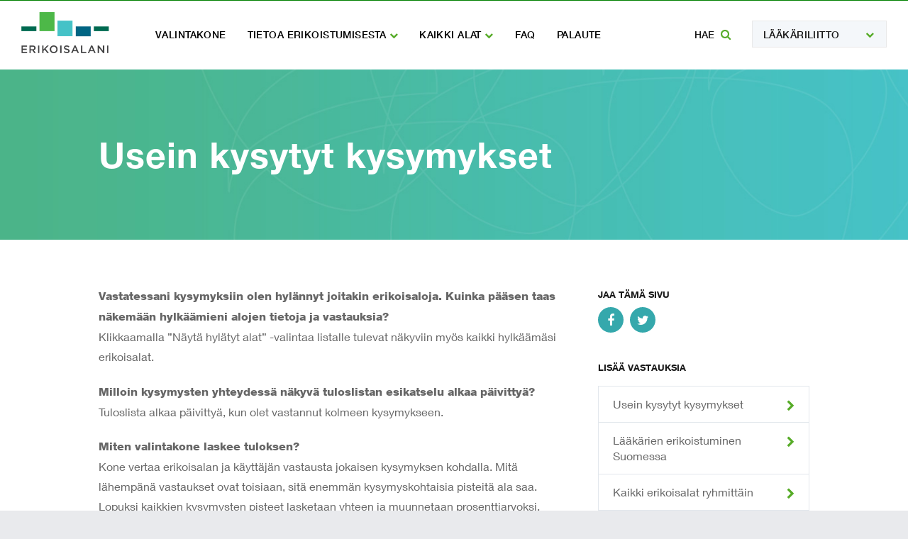

--- FILE ---
content_type: text/html; charset=utf-8
request_url: https://www.erikoisalani.fi/artikkelit/faq
body_size: 6626
content:
<!DOCTYPE html>
<!--[if lt IE 7 ]>
<html lang="fi" class="ie ie6"> <![endif]-->
<!--[if IE 7 ]>
<html lang="fi" class="ie ie7"> <![endif]-->
<!--[if IE 8 ]>
<html lang="fi" class="ie ie8"> <![endif]-->
<!--[if IE 9 ]>
<html lang="fi" class="ie ie9"> <![endif]-->
<!--[if (gt IE 9)|!(IE)]><!-->
<html lang="fi"><!--<![endif]-->

<head>
    <title>Usein kysytyt kysymykset | Erikoisalani</title>
    <meta charset="utf-8"/>

            <link rel="canonical" href="https://www.erikoisalani.fi/artikkelit/faq"/>
    
    <meta name="description"
          content="Mikä lääkäri sinusta tulisi? Löydä vastaus Lääkäriliiton Erikoisalani-palvelusta."/>
    <meta property="og:type" content="website"/>
    <meta property="og:description"
          content="Mikä lääkäri sinusta tulisi? Löydä vastaus Lääkäriliiton Erikoisalani-palvelusta."/>
    <meta property="og:title"
          content="Usein kysytyt kysymykset"/>
    <meta property="og:site_name" content="Erikoisalani"/>
    <meta property="og:url" content="https://www.erikoisalani.fi/artikkelit/faq"/>
    <meta property="og:image"
          content="https://www.erikoisalani.fi/skins/fma-specialty/i/fb_default2_lang1.png?v=3"/>
    
    <meta name="viewport" content="width=device-width,initial-scale=1"/>
    <meta http-equiv="X-UA-Compatible" content="IE=edge,chrome=1"/>

    <link rel="shortcut icon" href="/skins/fma-specialty/i/favicon.ico?v=2"/>
    
    <!--<link type="text/css" rel="stylesheet" href="http://fast.fonts.net/cssapi/1df9bfc2-b414-4d82-b5dc-596e4cb7b859.css"/>-->
    <link rel="stylesheet" href="/skins/fma-specialty/css/vaalikone.css.php?ver=21" />
    <link rel="stylesheet" href="/skins/fma-specialty/bower_components/components-font-awesome/css/font-awesome.min.css?ver=18" />

    <script type="text/javascript" language="javascript"><!--
        var emParams = {"results_href":"\/tulokset?emp=lt-1.rt-1","candidate_card_href":"https:\/\/www.erikoisalani.fi\/ehdokaskortti","election_results_href":"","skin_path":"\/skins\/fma-specialty","pageview_tracking_url":"http:\/\/da.yle.fi\/yle\/uutiset\/s?vaalikone.[PAGE]&yle_language=fi","interaction_tracking_url":"http:\/\/da.yle.fi\/yle\/uutiset\/s?vaalikone.[PAGE]&yle_language=fi&ns_type=hidden&yle_interaction=vaalikone.[INTERACTION]","phrases":{"EM_reject candidate":"Hylk\u00e4\u00e4 erikoisala","EM_reject party":"Hylk\u00e4\u00e4 ryhm\u00e4","EM_allow candidate":"Palauta ala","EM_allow party":"Palauta ryhm\u00e4","EM_confirm reject candidate":"Hylk\u00e4\u00e4minen poistaa erikoisalan valintakoneen suosittelemien alojen listalta. Haluatko hyl\u00e4t\u00e4 erikoisalan?","EM_confirm reject party":"Hylk\u00e4\u00e4minen poistaa kaikki ryhm\u00e4\u00e4n kuuluvat erikoisalat valintakoneen suosittelemien alojen listalta. Haluatko hyl\u00e4t\u00e4 kaikki ryhm\u00e4n erikoisalat?","EM_confirm reset answers":"T\u00e4m\u00e4 toiminto poistaa kaikki antamasi vastaukset. Haluatko tyhjent\u00e4\u00e4 vastaukset?","EM_my promises":"Vaalilupaukseni","EM_no district":"Vaalipiiri\u00e4 ei l\u00f6ytynyt. Tarkista, ett\u00e4 kirjoitit kunnan nimen oikein.","EM_years":"Vuotta","EM_next":"Seuraava","EM_previous":"Edellinen","EM_elected now":"Valitaan","EM_independent":"Sitoutumaton","EM_show extra questions":"N\u00e4yt\u00e4 tarkemmat tiedot","EM_hide extra questions":"Piilota tarkemmat henkil\u00f6tiedot"}};
        //--></script>

    
        <script src="/skins/fma-specialty/bower_components/modernizr/modernizr.js"></script>
    <script src="/skins/fma-specialty/bower_components/respond/dest/respond.min.js"></script>
</head>

<body class="wide em-language-1">
<div style="background-color:green;height:1px;">&nbsp;</div>
<div class="skiplinks">
    <ul>
        <li><a href="#container">Hyppää sisältöön</a></li>
    </ul>
</div>

<div id="header">
    <div class="wrap">
        <a href="https://www.erikoisalani.fi" class="logo-replaced">Erikoisalani</a>
        <a class="btn-navbar" data-toggle="collapse" data-target=".nav-collapse"><span class="fa fa-bars"></span></a>
        <div class="nav-collapse collapse">
            <!-- Main nav -->
            <ul class="nav">
                <li>
                    <a href="/valintakone">Valintakone</a>
                </li>
                <li class="dropdown">
                    <a href="https://www.erikoisalani.fi/artikkelit/erikoistuminen" class="dropdown-toggle" data-toggle="dropdown" aria-haspopup="true" aria-expanded="false">
                        Tietoa erikoistumisesta <span class="fa"></span>
                    </a>
                    <div class="dropdown-menu">
                        <div class="container">
                            <div class="row">
                                <div class="col-sm-6 col-lg-5">
                                    <h5>Vastauksia</h5>
                                    <ul class="submenu">
                                                                                    <li><a href="https://www.erikoisalani.fi/artikkelit/erikoistuminen">Lääkärien erikoistuminen Suomessa</a></li>
                                                                                    <li><a href="https://www.erikoisalani.fi/artikkelit/kaikki-alat">Kaikki erikoisalat ryhmittäin</a></li>
                                                                                    <li><a href="https://www.erikoisalani.fi/artikkelit/erikoistuminen">erikoistuminen</a></li>
                                                                                    <li><a href="https://www.erikoisalani.fi/artikkelit/kaikki-alat">kaikki-alat</a></li>
                                                                                                                    </ul>
                                </div>
                                <div class="col-sm-6 col-lg-5">
                                    <h5>Tarinoita</h5>
                                    <ul class="submenu">
                                                                                    <li><a href="https://www.erikoisalani.fi/artikkelit/akuuttilaakari">Minun erikoisalani on akuuttilääketiede - Juho Liukkonen</a></li>
                                                                                    <li><a href="https://www.erikoisalani.fi/artikkelit/fysiatri">Minun erikoisalani on fysiatria - Kallematti Tapola</a></li>
                                                                                    <li><a href="https://www.erikoisalani.fi/artikkelit/gastrokirurgi">Minun erikoisalani on gastroenterologinen kirurgia - Matti Tolonen</a></li>
                                                                                    <li><a href="https://www.erikoisalani.fi/artikkelit/keuhkolaakari">Minun erikoisalani on keuhkosairaudet ja allergologia - Petra Kotanen</a></li>
                                                                                    <li><a href="https://www.erikoisalani.fi/artikkelit/kl-farmakologia">Minun erikoisalani on kliininen farmakologia - Aleksi Tornio</a></li>
                                                                                    <li><a href="https://www.erikoisalani.fi/artikkelit/kliininenkemia">Minun erikoisalani on kliininen kemia - Tuukka Helin</a></li>
                                                                                    <li><a href="https://www.erikoisalani.fi/artikkelit/korvalaakari">Minun erikoisalani on korva-, nenä- ja kurkkutaudit - Laura Tapiovaara</a></li>
                                                                                    <li><a href="https://www.erikoisalani.fi/artikkelit/lastenlaakari">Minun erikoisalani on lastentaudit - Eveliina Ronkainen</a></li>
                                                                                    <li><a href="https://www.erikoisalani.fi/artikkelit/synnytyslaakari">Minun erikoisalani on naistentaudit ja synnytykset - Antti Puhakka</a></li>
                                                                                    <li><a href="https://www.erikoisalani.fi/artikkelit/neurologi">Minun erikoisalani on neurologia - Anne-Mari Kantanen</a></li>
                                                                                    <li><a href="https://www.erikoisalani.fi/artikkelit/nuorisopsykiatri">Minun erikoisalani on nuorisopsykiatria - Minna Wahlman</a></li>
                                                                                    <li><a href="https://www.erikoisalani.fi/artikkelit/patologi">Minun erikoisalani on patologia - Mikko Mäyränpää</a></li>
                                                                                    <li><a href="https://www.erikoisalani.fi/artikkelit/psykiatri">Minun erikoisalani on psykiatria - Hanna Tytärniemi</a></li>
                                                                                    <li><a href="https://www.erikoisalani.fi/artikkelit/radiologi">Minun erikoisalani on radiologia - Miia Salaspuro</a></li>
                                                                                    <li><a href="https://www.erikoisalani.fi/artikkelit/reumatologi">Minun erikoisalani on reumatologia - Joonas Rautavaara</a></li>
                                                                                    <li><a href="https://www.erikoisalani.fi/artikkelit/sisatautilaakari">Minun erikoisalani on sisätaudit - Ville Männistö</a></li>
                                                                                    <li><a href="https://www.erikoisalani.fi/artikkelit/syopalaakari">Minun erikoisalani on syöpätaudit - Minna Jääskeläinen</a></li>
                                                                                    <li><a href="https://www.erikoisalani.fi/artikkelit/tyoterveyslaakari">Minun erikoisalani on työterveyshuolto - Katri Käyrä</a></li>
                                                                                    <li><a href="https://www.erikoisalani.fi/artikkelit/urologi">Minun erikoisalani on urologia - Ville Saari</a></li>
                                                                                    <li><a href="https://www.erikoisalani.fi/artikkelit/yleislaakari">Minun erikoisalani on yleislääketiede - Emil Heinäaho</a></li>
                                                                                                                    </ul>
                                </div>
                            </div>
                        </div>
                    </div>
                </li>
                <li class="dropdown" id="menu-specialties">
                    <a href="https://www.erikoisalani.fi/artikkelit/kaikki-alat" class="dropdown-toggle desktop-only" data-toggle="dropdown" aria-haspopup="true" aria-expanded="false" id="toggle-menu-specialties">
                        Kaikki alat <span class="fa"></span>
                    </a>
                    <div class="dropdown-menu">
                        <div class="container">
                            <form action="/tulokset?emp=lt-1.rt-1" id="search-specialties">
                                <div class="form-group has-feedback">
                                    <input type="text" name="emer[pn]" class="form-control" id="search-specialties-input" placeholder="Hae alan nimellä">
                                    <span class="fa fa-search form-control-feedback"></span>
                                </div>
                            </form>

                                                            <div class="row">
                                                                            <div class="col-xs-3">
                                            <h5>Kirurgian alat</h5>
                                            <ul class="submenu">
                                                                                                    <li><a href="/tulokset/1?emp=rt-1">Gastroenterologinen kirurgia</a></li>
                                                                                                    <li><a href="/tulokset/2?emp=rt-1">Käsikirurgia</a></li>
                                                                                                    <li><a href="/tulokset/3?emp=rt-1">Lastenkirurgia</a></li>
                                                                                                    <li><a href="/tulokset/4?emp=rt-1">Neurokirurgia</a></li>
                                                                                                    <li><a href="/tulokset/5?emp=rt-1">Ortopedia ja traumatologia</a></li>
                                                                                                    <li><a href="/tulokset/6?emp=rt-1">Plastiikkakirurgia</a></li>
                                                                                                    <li><a href="/tulokset/7?emp=rt-1">Suu- ja leukakirurgia</a></li>
                                                                                                    <li><a href="/tulokset/8?emp=rt-1">Sydän- ja rintaelinkirurgia</a></li>
                                                                                                    <li><a href="/tulokset/9?emp=rt-1">Urologia</a></li>
                                                                                                    <li><a href="/tulokset/10?emp=rt-1">Verisuonikirurgia</a></li>
                                                                                                    <li><a href="/tulokset/11?emp=rt-1">Yleiskirurgia</a></li>
                                                                                            </ul>
                                        </div>
                                                                            <div class="col-xs-3">
                                            <h5>Muut operatiiviset alat</h5>
                                            <ul class="submenu">
                                                                                                    <li><a href="/tulokset/12?emp=rt-1">Akuuttilääketiede</a></li>
                                                                                                    <li><a href="/tulokset/13?emp=rt-1">Anestesiologia ja tehohoito</a></li>
                                                                                                    <li><a href="/tulokset/14?emp=rt-1">Foniatria</a></li>
                                                                                                    <li><a href="/tulokset/15?emp=rt-1">Korva-, nenä- ja kurkkutaudit</a></li>
                                                                                                    <li><a href="/tulokset/16?emp=rt-1">Naistentaudit ja synnytykset</a></li>
                                                                                                    <li><a href="/tulokset/17?emp=rt-1">Silmätaudit</a></li>
                                                                                            </ul>
                                        </div>
                                                                            <div class="col-xs-3">
                                            <h5>Sisätautien alat</h5>
                                            <ul class="submenu">
                                                                                                    <li><a href="/tulokset/18?emp=rt-1">Endokrinologia</a></li>
                                                                                                    <li><a href="/tulokset/19?emp=rt-1">Gastroenterologia</a></li>
                                                                                                    <li><a href="/tulokset/20?emp=rt-1">Infektiosairaudet</a></li>
                                                                                                    <li><a href="/tulokset/21?emp=rt-1">Kardiologia</a></li>
                                                                                                    <li><a href="/tulokset/22?emp=rt-1">Kliininen hematologia</a></li>
                                                                                                    <li><a href="/tulokset/23?emp=rt-1">Nefrologia</a></li>
                                                                                                    <li><a href="/tulokset/24?emp=rt-1">Reumatologia</a></li>
                                                                                                    <li><a href="/tulokset/25?emp=rt-1">Sisätaudit</a></li>
                                                                                            </ul>
                                        </div>
                                                                            <div class="col-xs-3">
                                            <h5>Muut konservatiiviset alat</h5>
                                            <ul class="submenu">
                                                                                                    <li><a href="/tulokset/26?emp=rt-1">Fysiatria</a></li>
                                                                                                    <li><a href="/tulokset/27?emp=rt-1">Geriatria</a></li>
                                                                                                    <li><a href="/tulokset/28?emp=rt-1">Ihotaudit ja allergologia</a></li>
                                                                                                    <li><a href="/tulokset/29?emp=rt-1">Keuhkosairaudet ja allergologia</a></li>
                                                                                                    <li><a href="/tulokset/30?emp=rt-1">Lastenneurologia</a></li>
                                                                                                    <li><a href="/tulokset/31?emp=rt-1">Lastentaudit</a></li>
                                                                                                    <li><a href="/tulokset/32?emp=rt-1">Neurologia</a></li>
                                                                                                    <li><a href="/tulokset/33?emp=rt-1">Syöpätaudit</a></li>
                                                                                            </ul>
                                        </div>
                                                                    </div>
                                                            <div class="row">
                                                                            <div class="col-xs-3">
                                            <h5>Psykiatriset alat</h5>
                                            <ul class="submenu">
                                                                                                    <li><a href="/tulokset/34?emp=rt-1">Lastenpsykiatria</a></li>
                                                                                                    <li><a href="/tulokset/35?emp=rt-1">Nuorisopsykiatria</a></li>
                                                                                                    <li><a href="/tulokset/36?emp=rt-1">Oikeuspsykiatria</a></li>
                                                                                                    <li><a href="/tulokset/37?emp=rt-1">Psykiatria</a></li>
                                                                                            </ul>
                                        </div>
                                                                            <div class="col-xs-3">
                                            <h5>Diagnostiset alat</h5>
                                            <ul class="submenu">
                                                                                                    <li><a href="/tulokset/38?emp=rt-1">Kliininen farmakologia ja lääkehoito</a></li>
                                                                                                    <li><a href="/tulokset/39?emp=rt-1">Kliininen fysiologia ja isotooppilääketiede</a></li>
                                                                                                    <li><a href="/tulokset/40?emp=rt-1">Kliininen kemia</a></li>
                                                                                                    <li><a href="/tulokset/41?emp=rt-1">Kliininen mikrobiologia</a></li>
                                                                                                    <li><a href="/tulokset/42?emp=rt-1">Kliininen neurofysiologia</a></li>
                                                                                                    <li><a href="/tulokset/43?emp=rt-1">Patologia</a></li>
                                                                                                    <li><a href="/tulokset/44?emp=rt-1">Perinnöllisyyslääketiede</a></li>
                                                                                                    <li><a href="/tulokset/45?emp=rt-1">Radiologia</a></li>
                                                                                            </ul>
                                        </div>
                                                                            <div class="col-xs-3">
                                            <h5>Muut alat</h5>
                                            <ul class="submenu">
                                                                                                    <li><a href="/tulokset/46?emp=rt-1">Liikuntalääketiede</a></li>
                                                                                                    <li><a href="/tulokset/47?emp=rt-1">Oikeuslääketiede</a></li>
                                                                                                    <li><a href="/tulokset/48?emp=rt-1">Terveydenhuolto</a></li>
                                                                                                    <li><a href="/tulokset/49?emp=rt-1">Työterveyshuolto</a></li>
                                                                                                    <li><a href="/tulokset/50?emp=rt-1">Yleislääketiede</a></li>
                                                                                            </ul>
                                        </div>
                                                                    </div>
                            
                        </div>
                    </div>
                </li>
                <li>
                    <a href="https://www.erikoisalani.fi/artikkelit/faq">FAQ</a>
                </li>
                <li>
                    <a href="/palaute?emp=lt-1.rt-1">Palaute</a>
                </li>
            </ul>
        </div>
        <div class="navbar-search">
            <!--<img src="../i/menu-search.png" alt="">-->
            <a href="#" class="btn-search" id="btn-search-mainmenu">
                HAE <span class="fa fa-search"></span>
            </a>
                            <div class="select-menu">
                    <button type="button" class="dropdown-toggle" data-toggle="dropdown">
                        Lääkäriliitto<span class="fa fa-chevron-down"></span>
                    </button>
                    <ul class="dropdown-menu" role="menu">
                                                    <li>
                                <a href="http://www.laakariliitto.fi">Lääkäriliitto</a>
                            </li>
                                                    <li>
                                <a href="http://www.laakarilehti.fi">Lääkärilehti</a>
                            </li>
                                                    <li>
                                <a href="https://www.fimnet.fi">Fimnet</a>
                            </li>
                                            </ul>
                </div>
                    </div>
    </div>

</div>

    
    <section class="container-fluid hero-container hero-container-xs hero-">
        <div class="hero-image hero-image-greencurves"></div>
        <div class="hero-title-wrap">
            <div class="hero-title v-centered">
                <div class="v-centered-content">
                    <div class="container">
                        <h1>Usein kysytyt kysymykset</h1>
                                            </div>
                </div>
            </div>
        </div>
    </section>


    <section class="container-fluid section-basic white-bg">
        <div class="container main-content">
            <div class="row">

                
                <div class="col-md-8">
                    
<div class="article-header">

    
</div>

<p><strong>Vastatessani kysymyksiin olen hylännyt joitakin erikoisaloja. Kuinka pääsen taas näkemään hylkäämieni alojen tietoja ja vastauksia? </strong><br />
Klikkaamalla ”Näytä hylätyt alat” -valintaa listalle tulevat näkyviin myös kaikki hylkäämäsi erikoisalat.</p>

<p><strong>Milloin kysymysten yhteydessä näkyvä tuloslistan esikatselu alkaa päivittyä? </strong><br />
Tuloslista alkaa päivittyä, kun olet vastannut kolmeen kysymykseen.</p>

<p><strong>Miten valintakone laskee tuloksen? </strong><br />
Kone vertaa erikoisalan ja käyttäjän vastausta jokaisen kysymyksen kohdalla. Mitä lähempänä vastaukset ovat toisiaan, sitä enemmän kysymyskohtaisia pisteitä ala saa. Lopuksi kaikkien kysymysten pisteet lasketaan yhteen ja muunnetaan prosenttiarvoksi.</p>

<p><strong>Miten laskenta toimii, jos jätän kysymykseen vastaamatta tai valitsen ”Ei merkitystä minulle”? </strong><br />
Kysymykset, jotka jätät tyhjäksi, tai valitset "Ei merkitystä minulle", jätetään kokonaan pois tuloksen laskennasta. Tällöin tulos lasketaan vain niiden kysymysten pohjalta, joista sinulla on jokin mielipide.</p>

<p><strong>Entä miten laskenta toimii, jos erikoisala on jättänyt vastaamatta kysymykseen? </strong><br />
Myös erikoisalan tyhjät vastaukset jätetään pois tuloksen laskennasta.</p>

<p><strong>Sain tuloksiin erikoisaloja, joiden vastaukset eivät ole yhdessäkään kysymyksessä täsmälleen samoja kuin minulla, mutta niiden sopivuus on silti yli 0% - laskeeko kone väärin? </strong><br />
Erikoisalat saavat pisteitä myös lähelle osuvista vastauksista. Jos esimerkiksi kysymyksen väite sopii alaan täysin, ja sinulle melko hyvin, ala saa tästä pisteitä - joskin vähemmän kuin siinä tapauksessa, että molemmilla olisi täysin sama vastaus.</p>

<p><strong>Mihin tilastot ja luvut perustuvat? </strong><br />
Tiedot perustuvat Lääkäriliiton tilastoihin ja ne kuvaavat tilannetta vuoden 2016 alussa. Tilastot koskevat maassa asuvia alle 65-vuotiaita lääkäreitä.</p>

<p><strong>Entä lääkärit, joilla on useampi erikoisoikeus?</strong><br />
Lääkärit on luokiteltu erikoisaloille heidän viimeiseksi suorittamansa tutkinnon mukaan, jotta yksittäistä lääkäriä ei laskettaisi kahden alan lääkäriksi. Suomessa oli 1.1.2016 yhteensä 12 333 työikäistä erikoislääkäriä joilla oli yhteensä 14 997 erikoisoikeutta.</p>

<p><strong>Minkä alojen lääkäreillä on useita erikoisoikeuksia?</strong><br />
Yleiskirurgian oikeudet on lähes 800 lääkärillä, mutta heistä noin 700 on suorittanut myöhemmin toisen kirurgisen erikoisalan tutkinnon. Sisätautien erikoisaloilla suoritetaan usein kahden alan tutkinnot. Sisätautien erikoislääkärinoikeudet on lähes 1 160 lääkärillä, mutta heistä yli 700 on erikoistunut toiselle alalle. Yleislääketieteen lähes 2 400 erikoislääkäristä yli 600 on erikoistunut toiselle alalle.</p>

<p><strong>Näkevätkö muut vastaukseni, jos jaan tulokseni esimerkiksi Facebookissa tai Twitterissä? </strong><br />
Kun käytät tulossivun ”Jaa tuloksesi” -toimintoa, jakoon tulee näkyviin saamasi sopivin erikoisala. Jaettavan linkin kautta muut eivät pääse lukemaan vastauksiasi.</p>

                                                <div class="article-footer" id="linklist1">
                                <h5 class="sidebar-title">
                                                                    </h5>
                                <ul class="linklist">
                                                                    </ul>
                            </div>
                                            
                </div>

                                        <div class="col-md-4">
                            <div class="sidebar-container">
                                
<h5 class="sidebar-title">Jaa tämä sivu</h5>
<ul class="nav-share">
    <li>
        <a id="fb-share-link" class="em-icon facebook" href="https://www.facebook.com/sharer/sharer.php?u=https%3A%2F%2Fwww.erikoisalani.fi%2Fartikkelit%2Ffaq" target="_blank" title="Facebook"><span class="fa fa-facebook"></span></a>
    </li>
    <li>
        <a id="twitter-share-link" href="https://twitter.com/share?url=https%3A%2F%2Fwww.erikoisalani.fi%2Fartikkelit%2Ffaq&hashtags=erikoisalani&text=Mik%C3%A4+l%C3%A4%C3%A4k%C3%A4ri+sinusta+tulisi%3F+L%C3%B6yd%C3%A4+vastaus+Erikoisalani-palvelusta." target="_blank" title="Twitter"><span class="fa fa-twitter"></span></a>
    </li>
    </ul>

                                <h5 class="sidebar-title">
                                    Lisää vastauksia                                </h5>
                                <ul class="linklist linklist-sidebar">
                                                                            <li>
                                            <a href="https://www.erikoisalani.fi/artikkelit/faq">Usein kysytyt kysymykset</a>
                                        </li>
                                                                            <li>
                                            <a href="https://www.erikoisalani.fi/artikkelit/erikoistuminen">Lääkärien erikoistuminen Suomessa</a>
                                        </li>
                                                                            <li>
                                            <a href="https://www.erikoisalani.fi/artikkelit/kaikki-alat">Kaikki erikoisalat ryhmittäin</a>
                                        </li>
                                                                            <li>
                                            <a href="https://www.erikoisalani.fi/artikkelit/faq">faq</a>
                                        </li>
                                                                            <li>
                                            <a href="https://www.erikoisalani.fi/artikkelit/erikoistuminen">erikoistuminen</a>
                                        </li>
                                                                            <li>
                                            <a href="https://www.erikoisalani.fi/artikkelit/kaikki-alat">kaikki-alat</a>
                                        </li>
                                                                    </ul>
                            </div
                        </div>
                                    
            </div>
        </div>

        
    </section>




<div class="em-footer em-language-1">
<footer class="footer container-fluid">
    <div class="footer-main">
        <div class="container">
            <div class="row">
                                    <div class="col-xs-12 col-md-3">
                        <h5>Lääkäriliitto</h5><ul class="nav-footer">                                            <li>
                                                <a href="http://www.laakariliitto.fi">Lääkäriliitto.fi</a>
                                            </li>
                                                                                        <li>
                                                <a href="http://www.laakarilehti.fi">Lääkärilehti</a>
                                            </li>
                                                                                        <li>
                                                <a href="http://www.fimnet.fi">Fimnet</a>
                                            </li>
                                                                                        <li>
                                                <a href="http://www.taitoni.fi/login.aspx">Taitoni.fi</a>
                                            </li>
                                                                                        <li>
                                                <a href="http://www.laakariliitto.fi/yhteystiedot/alaosastot/">Alaosastot</a>
                                            </li>
                                            </ul>                    </div>
                                    <div class="col-xs-12 col-md-3">
                        <h5>Erikoisalani</h5><ul class="nav-footer">                                            <li>
                                                <a href="http://erikoisalani.fi/valintakone">Valintakone</a>
                                            </li>
                                                                                        <li>
                                                <a href="http://erikoisalani.fi/artikkelit/erikoistuminen/">Tietoa erikoistumisesta</a>
                                            </li>
                                                                                        <li>
                                                <a href="http://erikoisalani.fi/artikkelit/kaikki-alat">Kaikki alat</a>
                                            </li>
                                                                                        <li>
                                                <a href="http://erikoisalani.fi/artikkelit/faq">FAQ</a>
                                            </li>
                                                                                        <li>
                                                <a href="http://erikoisalani.fi/palaute">Palaute</a>
                                            </li>
                                            </ul>                    </div>
                                    <div class="col-xs-12 col-md-3">
                        <h5>Opinto-oppaat</h5><ul class="nav-footer">                                            <li>
                                                <a href="http://www.med.helsinki.fi/ammatillinen_jatkokoulutus/erikoistumiskoulutus/el_tutkintovaatimukset.html">Helsingin yliopisto</a>
                                            </li>
                                                                                        <li>
                                                <a href="https://www2.uef.fi/fi/laake/erikoislaakarikoulutus">Itä-Suomen yliopisto</a>
                                            </li>
                                                                                        <li>
                                                <a href="http://www.oulu.fi/ltk/opiskelu/jatkokoulutus/elkoulutus">Oulun yliopisto</a>
                                            </li>
                                                                                        <li>
                                                <a href="http://www.uta.fi/med/ammatillinenjatkokoulutus/erikoislaakarikoulutus.html">Tampereen yliopisto</a>
                                            </li>
                                                                                        <li>
                                                <a href="http://www.utu.fi/fi/yksikot/med/opiskelu/Jatkotutkinto/Ammatillinen/erikoislaakari/Sivut/home.aspx">Turun yliopisto</a>
                                            </li>
                                            </ul>                    </div>
                                    <div class="col-xs-12 col-md-3">
                        
<h5 class="sidebar-title">Jaa</h5>
<ul class="nav-share">
    <li>
        <a id="fb-share-link" class="em-icon facebook" href="https://www.facebook.com/sharer/sharer.php?u=https%3A%2F%2Fwww.erikoisalani.fi" target="_blank" title="Facebook"><span class="fa fa-facebook"></span></a>
    </li>
    <li>
        <a id="twitter-share-link" href="https://twitter.com/share?url=https%3A%2F%2Fwww.erikoisalani.fi&hashtags=erikoisalani&text=Mik%C3%A4+l%C3%A4%C3%A4k%C3%A4ri+sinusta+tulisi%3F+L%C3%B6yd%C3%A4+vastaus+Erikoisalani-palvelusta." target="_blank" title="Twitter"><span class="fa fa-twitter"></span></a>
    </li>
    </ul>

                    </div>
                            </div>
        </div>
    </div>
    <div class="footer-copyright">
        <div class="container">
            <div class="row">
                <div class="col-md-3">
                    <a href="https://www.laakariliitto.fi" class="logo-replaced">Suomen Lääkäriliitto</a>
                </div>
                <div class="col-md-6 col-copyright">
                    <p class="copyright">&copy; Suomen Lääkäriliitto</p>
                </div>
                <div class="col-md-3">
                    <p class="madeby">Toteutus: <a href="http://www.sangre.fi" target="_blank">Sangre Oy</a></p>
                </div>
            </div>
        </div>
    </div>
</footer>

</div>

<div class="ind ind-mobile"></div>
<div class="ind ind-mobile-wide"></div>
<div class="ind ind-tablet"></div>
<div class="ind ind-desktop"></div>
<div class="ind ind-desktop-wide"></div>

<script src="/skins/fma-specialty/bower_components/jquery/dist/jquery.min.js"></script>
<script src="/skins/fma-specialty/bower_components/jquery-cookie/jquery.cookie.js"></script>
<script src="/skins/fma-specialty/bower_components/mustache.js/mustache.min.js"></script>
<script src="/skins/fma-specialty/bower_components/spin.js/spin.min.js"></script>
<script src="/skins/fma-specialty/bower_components/spin.js/jquery.spin.js"></script>
<script src="/skins/fma-specialty/bower_components/jquery-json/dist/jquery.json.min.js"></script>
<script src="/skins/fma-specialty/bower_components/nouislider/distribute/jquery.nouislider.all.min.js"></script>
<script src="/skins/fma-specialty/js/ios-orientationchange-fix.min.js"></script>

<script src="/skins/fma-specialty/js/vaalikone.js?ver=16"></script>
<script src="/skins/fma-specialty/bower_components/jquery-lazy/jquery.lazy.min.js"></script>
<script src="/skins/fma-specialty/bower_components/jquery-lazy/plugins/jquery.lazy.av.min.js"></script>


<script>
    (function(i,s,o,g,r,a,m){i['GoogleAnalyticsObject']=r;i[r]=i[r]||function(){
        (i[r].q=i[r].q||[]).push(arguments)},i[r].l=1*new Date();a=s.createElement(o),
        m=s.getElementsByTagName(o)[0];a.async=1;a.src=g;m.parentNode.insertBefore(a,m)
    })(window,document,'script','//www.google-analytics.com/analytics.js','ga');

    ga('create', 'UA-71357058-1', 'auto');
    ga('send', 'pageview');

</script>

<!-- Google tag (gtag.js) -->
<script async src="https://www.googletagmanager.com/gtag/js?id=G-TY3J64E7TE"></script>
<script>
  window.dataLayer = window.dataLayer || [];
  function gtag(){dataLayer.push(arguments);}
  gtag('js', new Date());

  gtag('config', 'G-TY3J64E7TE');
</script>

<script src="/skins/fma-specialty/bower_components/bootstrap/js/collapse.js"></script>
<script src="/skins/fma-specialty/bower_components/bootstrap/js/dropdown.js"></script>
<script src="/skins/fma-specialty/bower_components/bootstrap/js/transition.js"></script>
<script src="/skins/fma-specialty/bower_components/bootstrap/js/tab.js"></script>
<script src="/skins/fma-specialty/bower_components/video.js/dist/video-js/video.js"></script>
<script src="/skins/fma-specialty/js/jquery.fma-chart.js?v=20170111-2" data-json="https://www.erikoisalani.fi/pub-assets/fma_specialty.json" data-highcharts="/skins/fma-specialty/bower_components/highcharts"></script>
<script src="/skins/fma-specialty/js/theme-fma-specialty.js"></script>

</body>
</html>

--- FILE ---
content_type: text/css;charset=UTF-8
request_url: https://www.erikoisalani.fi/skins/fma-specialty/css/vaalikone.css.php?ver=21
body_size: 31532
content:
@import url("https://fast.fonts.net/t/1.css?apiType=css&projectid=1df9bfc2-b414-4d82-b5dc-596e4cb7b859");
@font-face {
  font-family: "HelveticaNeueW01";
  src: url("https://www.erikoisalani.fi/skins/fma-specialty/fonts/HelveticaNeue/56be84de-9d60-4089-8df0-0ea6ec786b84.eot?#iefix");
  src: url("https://www.erikoisalani.fi/skins/fma-specialty/fonts/HelveticaNeue/56be84de-9d60-4089-8df0-0ea6ec786b84.eot?#iefix") format("eot"), url("https://www.erikoisalani.fi/skins/fma-specialty/fonts/HelveticaNeue/aff68211-86bb-476d-882e-f7a3face144c.woff2") format("woff2"), url("https://www.erikoisalani.fi/skins/fma-specialty/fonts/HelveticaNeue/50d35bbc-dfd4-48f1-af16-cf058f69421d.woff") format("woff"), url("https://www.erikoisalani.fi/skins/fma-specialty/fonts/HelveticaNeue/278bef59-6be1-4800-b5ac-1f769ab47430.ttf") format("truetype"), url("https://www.erikoisalani.fi/skins/fma-specialty/fonts/HelveticaNeue/2e309b1b-08b8-477f-bc9e-7067cf0af0b3.svg#2e309b1b-08b8-477f-bc9e-7067cf0af0b3") format("svg");
  font-weight: 100;
  font-style: normal;
}
@font-face {
  font-family: "HelveticaNeueW01";
  src: url("https://www.erikoisalani.fi/skins/fma-specialty/fonts/HelveticaNeue/ae1656aa-5f8f-4905-aed0-93e667bd6e4a.eot?#iefix");
  src: url("https://www.erikoisalani.fi/skins/fma-specialty/fonts/HelveticaNeue/ae1656aa-5f8f-4905-aed0-93e667bd6e4a.eot?#iefix") format("eot"), url("https://www.erikoisalani.fi/skins/fma-specialty/fonts/HelveticaNeue/5a13f7d1-b615-418e-bc3a-525001b9a671.woff2") format("woff2"), url("https://www.erikoisalani.fi/skins/fma-specialty/fonts/HelveticaNeue/530dee22-e3c1-4e9f-bf62-c31d510d9656.woff") format("woff"), url("https://www.erikoisalani.fi/skins/fma-specialty/fonts/HelveticaNeue/688ab72b-4deb-4e15-a088-89166978d469.ttf") format("truetype"), url("https://www.erikoisalani.fi/skins/fma-specialty/fonts/HelveticaNeue/7816f72f-f47e-4715-8cd7-960e3723846a.svg#7816f72f-f47e-4715-8cd7-960e3723846a") format("svg");
  font-weight: 200;
  font-style: normal;
}
@font-face {
  font-family: "HelveticaNeueW01";
  src: url("https://www.erikoisalani.fi/skins/fma-specialty/fonts/HelveticaNeue/b7693a83-b861-4aa6-85e0-9ecf676bc4d6.eot?#iefix");
  src: url("https://www.erikoisalani.fi/skins/fma-specialty/fonts/HelveticaNeue/b7693a83-b861-4aa6-85e0-9ecf676bc4d6.eot?#iefix") format("eot"), url("https://www.erikoisalani.fi/skins/fma-specialty/fonts/HelveticaNeue/b0868b4c-234e-47d3-bc59-41ab9de3c0db.woff2") format("woff2"), url("https://www.erikoisalani.fi/skins/fma-specialty/fonts/HelveticaNeue/bcf54343-d033-41ee-bbd7-2b77df3fe7ba.woff") format("woff"), url("https://www.erikoisalani.fi/skins/fma-specialty/fonts/HelveticaNeue/b0ffdcf0-26da-47fd-8485-20e4a40d4b7d.ttf") format("truetype"), url("https://www.erikoisalani.fi/skins/fma-specialty/fonts/HelveticaNeue/da09f1f1-062a-45af-86e1-2bbdb3dd94f9.svg#da09f1f1-062a-45af-86e1-2bbdb3dd94f9") format("svg");
  font-weight: 300;
  font-style: normal;
}
@font-face {
  font-family: "HelveticaNeueW01";
  src: url("https://www.erikoisalani.fi/skins/fma-specialty/fonts/HelveticaNeue/07fe0fec-b63f-4963-8ee1-535528b67fdb.eot?#iefix");
  src: url("https://www.erikoisalani.fi/skins/fma-specialty/fonts/HelveticaNeue/07fe0fec-b63f-4963-8ee1-535528b67fdb.eot?#iefix") format("eot"), url("https://www.erikoisalani.fi/skins/fma-specialty/fonts/HelveticaNeue/3600b37f-2bf1-45f3-be3a-03365f16d9cb.woff2") format("woff2"), url("https://www.erikoisalani.fi/skins/fma-specialty/fonts/HelveticaNeue/60be5c39-863e-40cb-9434-6ebafb62ab2b.woff") format("woff"), url("https://www.erikoisalani.fi/skins/fma-specialty/fonts/HelveticaNeue/4c6503c9-859b-4d3b-a1d5-2d42e1222415.ttf") format("truetype"), url("https://www.erikoisalani.fi/skins/fma-specialty/fonts/HelveticaNeue/36c182c6-ef98-4021-9b0d-d63122c2bbf5.svg#36c182c6-ef98-4021-9b0d-d63122c2bbf5") format("svg");
  font-weight: 400;
  font-style: normal;
}
@font-face {
  font-family: "HelveticaNeueW01";
  src: url("https://www.erikoisalani.fi/skins/fma-specialty/fonts/HelveticaNeue/c07fef9e-a934-42d7-92ad-69205f2b8a00.eot?#iefix");
  src: url("https://www.erikoisalani.fi/skins/fma-specialty/fonts/HelveticaNeue/c07fef9e-a934-42d7-92ad-69205f2b8a00.eot?#iefix") format("eot"), url("https://www.erikoisalani.fi/skins/fma-specialty/fonts/HelveticaNeue/3b303641-706e-4221-94c4-4fb491f4f8ef.woff2") format("woff2"), url("https://www.erikoisalani.fi/skins/fma-specialty/fonts/HelveticaNeue/14ff6081-326d-4dae-b778-d7afa66166fc.woff") format("woff"), url("https://www.erikoisalani.fi/skins/fma-specialty/fonts/HelveticaNeue/8fda1e47-19be-46c7-8d83-8d4fb35572f0.ttf") format("truetype"), url("https://www.erikoisalani.fi/skins/fma-specialty/fonts/HelveticaNeue/f751c8ae-1057-46d9-8d74-62592e002568.svg#f751c8ae-1057-46d9-8d74-62592e002568") format("svg");
  font-weight: 600;
  font-style: normal;
}
@font-face {
  font-family: "HelveticaNeueW01";
  src: url("https://www.erikoisalani.fi/skins/fma-specialty/fonts/HelveticaNeue/bb37f770-d450-4f24-af2b-3a81bf640315.eot?#iefix");
  src: url("https://www.erikoisalani.fi/skins/fma-specialty/fonts/HelveticaNeue/bb37f770-d450-4f24-af2b-3a81bf640315.eot?#iefix") format("eot"), url("https://www.erikoisalani.fi/skins/fma-specialty/fonts/HelveticaNeue/350011f3-eda3-421c-b757-87d55f1e2c04.woff2") format("woff2"), url("https://www.erikoisalani.fi/skins/fma-specialty/fonts/HelveticaNeue/a0d9d2cb-f057-4e8d-a957-27853630f58e.woff") format("woff"), url("https://www.erikoisalani.fi/skins/fma-specialty/fonts/HelveticaNeue/54085041-5049-4b91-939c-49980c66abab.ttf") format("truetype"), url("https://www.erikoisalani.fi/skins/fma-specialty/fonts/HelveticaNeue/7a48747c-74f2-49a8-bb65-1c522d4aa618.svg#7a48747c-74f2-49a8-bb65-1c522d4aa618") format("svg");
  font-weight: 700;
  font-style: normal;
}
@font-face {
  font-family: "HelveticaNeueW01";
  src: url("https://www.erikoisalani.fi/skins/fma-specialty/fonts/HelveticaNeue/b26ccb58-f2e3-47aa-a83a-02861bf54862.eot?#iefix");
  src: url("https://www.erikoisalani.fi/skins/fma-specialty/fonts/HelveticaNeue/b26ccb58-f2e3-47aa-a83a-02861bf54862.eot?#iefix") format("eot"), url("https://www.erikoisalani.fi/skins/fma-specialty/fonts/HelveticaNeue/fd05322c-bf43-4f8e-a129-24869b0942db.woff2") format("woff2"), url("https://www.erikoisalani.fi/skins/fma-specialty/fonts/HelveticaNeue/74649485-cd74-443e-9d54-331ccd448900.woff") format("woff"), url("https://www.erikoisalani.fi/skins/fma-specialty/fonts/HelveticaNeue/feb77f4f-9e6b-4f88-909a-66199fd402ed.ttf") format("truetype"), url("https://www.erikoisalani.fi/skins/fma-specialty/fonts/HelveticaNeue/2e490192-e531-4236-9c55-90daaad4a34e.svg#2e490192-e531-4236-9c55-90daaad4a34e") format("svg");
  font-weight: 800;
  font-style: normal;
}
/* @party-kok-color: #253bae; */
/* @party-sdp-color: #ee1c24; */
/* @party-kesk-color: #00871e; */
/* @party-ps-color: #03a1c8; */
/* @party-vas-color: #9c0537; */
/* @party-vihr-color: #91c812; */
/* @party-rkp-color: #d78700; */
/* @party-kd-color: #5f25ae; */
.button {
  font-family: 'HelveticaNeueW01', 'Open Sans', 'Arial', sans-serif;
  display: inline-block;
  margin-bottom: 0;
  font-weight: 600;
  text-align: center;
  vertical-align: middle;
  touch-action: manipulation;
  cursor: pointer;
  background-image: none;
  white-space: nowrap;
  padding: 12px 15px;
  font-size: 1em;
  line-height: 1.75;
  color: #fff;
  background-color: #44a2ae;
  border: none;
  border-radius: 2px;
  user-select: none;
  box-shadow: 0px 1px 1px 0px rgba(0, 0, 0, 0.1);
}
.button:hover,
.button:focus,
.button.focus,
.button:active,
.button.active,
.open > .dropdown-toggle.button {
  color: #fff;
  background-color: #368089;
}
.button:active,
.button.active,
.open > .dropdown-toggle.button {
  background-image: none;
}
.button.disabled,
.button[disabled],
fieldset[disabled] .button,
.button.disabled:hover,
.button[disabled]:hover,
fieldset[disabled] .button:hover,
.button.disabled:focus,
.button[disabled]:focus,
fieldset[disabled] .button:focus,
.button.disabled.focus,
.button[disabled].focus,
fieldset[disabled] .button.focus,
.button.disabled:active,
.button[disabled]:active,
fieldset[disabled] .button:active,
.button.disabled.active,
.button[disabled].active,
fieldset[disabled] .button.active {
  background-color: #44a2ae;
}
.button .badge {
  color: #44a2ae;
  background-color: #fff;
}
.button:focus,
.button:active:focus,
.button.active:focus,
.button.focus,
.button:active.focus,
.button.active.focus {
  outline: thin dotted;
  outline: 5px auto -webkit-focus-ring-color;
  outline-offset: -2px;
}
.button:hover,
.button:focus,
.button.focus {
  color: #fff;
  text-decoration: none;
}
.button:active,
.button.active {
  outline: 0;
  background-image: none;
  /* box-shadow */
  -webkit-box-shadow: inset 0 3px 5px rgba(0, 0, 0, 0.125);
  -moz-box-shadow: inset 0 3px 5px rgba(0, 0, 0, 0.125);
  box-shadow: inset 0 3px 5px rgba(0, 0, 0, 0.125);
}
.button.disabled,
.button[disabled],
fieldset[disabled] .button {
  cursor: 'not-allowed';
  pointer-events: none;
  -ms-filter: progid:DXImageTransform.Microsoft.Alpha(Opacity=@value);
  filter: alpha(opacity=65);
  opacity: 0.65;
  /* box-shadow */
  -webkit-box-shadow: none;
  -moz-box-shadow: none;
  box-shadow: none;
}
.button.link {
  color: #fff;
  background-color: #44a2ae;
}
.button.link:hover,
.button.link:focus,
.button.link.focus,
.button.link:active,
.button.link.active,
.open > .dropdown-toggle.button.link {
  color: #fff;
  background-color: #368089;
}
.button.link:active,
.button.link.active,
.open > .dropdown-toggle.button.link {
  background-image: none;
}
.button.link.disabled,
.button.link[disabled],
fieldset[disabled] .button.link,
.button.link.disabled:hover,
.button.link[disabled]:hover,
fieldset[disabled] .button.link:hover,
.button.link.disabled:focus,
.button.link[disabled]:focus,
fieldset[disabled] .button.link:focus,
.button.link.disabled.focus,
.button.link[disabled].focus,
fieldset[disabled] .button.link.focus,
.button.link.disabled:active,
.button.link[disabled]:active,
fieldset[disabled] .button.link:active,
.button.link.disabled.active,
.button.link[disabled].active,
fieldset[disabled] .button.link.active {
  background-color: #44a2ae;
}
.button.link .badge {
  color: #44a2ae;
  background-color: #fff;
}
.button.inverted {
  color: #44a2ae;
  background-color: #fff;
}
.button.inverted:hover,
.button.inverted:focus,
.button.inverted.focus,
.button.inverted:active,
.button.inverted.active,
.open > .dropdown-toggle.button.inverted {
  color: #44a2ae;
  background-color: #e6e6e6;
}
.button.inverted:active,
.button.inverted.active,
.open > .dropdown-toggle.button.inverted {
  background-image: none;
}
.button.inverted.disabled,
.button.inverted[disabled],
fieldset[disabled] .button.inverted,
.button.inverted.disabled:hover,
.button.inverted[disabled]:hover,
fieldset[disabled] .button.inverted:hover,
.button.inverted.disabled:focus,
.button.inverted[disabled]:focus,
fieldset[disabled] .button.inverted:focus,
.button.inverted.disabled.focus,
.button.inverted[disabled].focus,
fieldset[disabled] .button.inverted.focus,
.button.inverted.disabled:active,
.button.inverted[disabled]:active,
fieldset[disabled] .button.inverted:active,
.button.inverted.disabled.active,
.button.inverted[disabled].active,
fieldset[disabled] .button.inverted.active {
  background-color: #fff;
}
.button.inverted .badge {
  color: #fff;
  background-color: #44a2ae;
}
.button.small {
  text-transform: none;
  font-weight: 400;
}
.vaalikone input[type="search"] {
  -moz-box-sizing: border-box;
  -webkit-box-sizing: border-box;
  box-sizing: border-box;
}
.vaalikone input[type="radio"],
.vaalikone input[type="checkbox"] {
  margin: 4px 0 0;
  margin-top: 1px \9;
  line-height: normal;
}
.vaalikone input[type="file"] {
  display: block;
}
.vaalikone input[type="range"] {
  display: block;
  width: 100%;
}
.vaalikone select[multiple],
.vaalikone select[size] {
  height: auto;
}
.vaalikone input[type="file"]:focus,
.vaalikone input[type="radio"]:focus,
.vaalikone input[type="checkbox"]:focus {
  outline: thin dotted;
  outline: 5px auto -webkit-focus-ring-color;
  outline-offset: -2px;
}
.vaalikone label > .form-control {
  margin-top: 5px;
}
.vaalikone output {
  display: block;
  padding-top: 11px;
  font-size: 14px;
  line-height: 1.75;
  color: #44a2ae;
}
.vaalikone input[type="search"] {
  -webkit-appearance: none;
}
@media screen and (-webkit-min-device-pixel-ratio: 0) {
  .vaalikone input[type="date"],
  .vaalikone input[type="time"],
  .vaalikone input[type="datetime-local"],
  .vaalikone input[type="month"] {
    line-height: 45px;
  }
}
.form-control {
  display: block;
  width: 100%;
  height: 45px;
  padding: 10px 15px;
  font-size: 14px;
  line-height: 1.75;
  color: #44a2ae;
  font-weight: 600;
  background-color: #fff;
  background-image: none;
  border: 2px solid #44a2ae;
}
.form-control::-moz-placeholder {
  color: #999;
  opacity: 1;
}
.form-control:-ms-input-placeholder {
  color: #999;
}
.form-control::-webkit-input-placeholder {
  color: #999;
}
.form-control[disabled],
.form-control[readonly],
fieldset[disabled] .form-control {
  cursor: 'not-allowed';
  background-color: #999;
  opacity: 1;
}
textarea.form-control {
  height: auto;
}
.form-group {
  margin-bottom: 15px;
}
.radio,
.checkbox {
  position: relative;
  display: block;
  margin-top: 10px;
  margin-bottom: 10px;
}
.radio label,
.checkbox label {
  min-height: 24.5px;
  padding-left: 20px;
  margin-bottom: 24.5px;
  font-weight: normal;
  cursor: pointer;
}
.radio input[type="radio"],
.radio-inline input[type="radio"],
.checkbox input[type="checkbox"],
.checkbox-inline input[type="checkbox"] {
  position: absolute;
  margin-left: -20px;
  margin-top: 4px \9;
}
.radio + .radio,
.checkbox + .checkbox {
  margin-top: -5px;
}
.radio-inline,
.checkbox-inline {
  display: inline-block;
  padding-left: 20px;
  margin-bottom: 0;
  vertical-align: middle;
  font-weight: normal;
  cursor: pointer;
}
.radio-inline + .radio-inline,
.checkbox-inline + .checkbox-inline {
  margin-top: 0;
  margin-left: 10px;
}
input[type="radio"][disabled],
input[type="checkbox"][disabled],
input[type="radio"].disabled,
input[type="checkbox"].disabled,
fieldset[disabled] input[type="radio"],
fieldset[disabled] input[type="checkbox"] {
  cursor: 'not-allowed';
}
.radio-inline.disabled,
.checkbox-inline.disabled,
fieldset[disabled] .radio-inline,
fieldset[disabled] .checkbox-inline {
  cursor: 'not-allowed';
}
.radio.disabled label,
.checkbox.disabled label,
fieldset[disabled] .radio label,
fieldset[disabled] .checkbox label {
  cursor: 'not-allowed';
}
.form-control-static {
  padding-top: 11px;
  padding-bottom: 11px;
  margin-bottom: 0;
}
.help-block {
  display: block;
  margin-top: 5px;
  margin-bottom: 10px;
  color: #585858;
}
@media (min-width: 480px) {
  .form-inline .form-group {
    display: inline-block;
    margin-bottom: 0;
    vertical-align: middle;
  }
  .form-inline .form-control {
    display: inline-block;
    width: auto;
    vertical-align: middle;
  }
  .form-inline .form-control-static {
    display: inline-block;
  }
  .form-inline .input-group {
    display: inline-table;
    vertical-align: middle;
  }
  .form-inline .input-group .input-group-addon,
  .form-inline .input-group .input-group-btn,
  .form-inline .input-group .form-control {
    width: auto;
  }
  .form-inline .input-group > .form-control {
    width: 100%;
  }
  .form-inline .control-label {
    margin-bottom: 0;
    vertical-align: middle;
  }
  .form-inline .radio,
  .form-inline .checkbox {
    display: inline-block;
    margin-top: 0;
    margin-bottom: 0;
    vertical-align: middle;
  }
  .form-inline .radio label,
  .form-inline .checkbox label {
    padding-left: 0;
  }
  .form-inline .radio input[type="radio"],
  .form-inline .checkbox input[type="checkbox"] {
    position: relative;
    margin-left: 0;
  }
}
.form-horizontal .radio,
.form-horizontal .checkbox,
.form-horizontal .radio-inline,
.form-horizontal .checkbox-inline {
  margin-top: 0;
  margin-bottom: 0;
  padding-top: 11px;
}
.form-horizontal .radio,
.form-horizontal .checkbox {
  min-height: 35.5px;
}
@media (min-width: 480px) {
  .form-horizontal .control-label {
    text-align: right;
    margin-bottom: 0;
    padding-top: 11px;
  }
}
.has-feedback {
  position: relative;
}
.has-feedback .form-control {
  padding-right: 42.5px;
}
.form-control-feedback {
  position: absolute;
  top: 10px;
  right: 0;
  z-index: 2;
  display: block;
  width: 34px;
  height: 34px;
  line-height: 34px;
  text-align: center;
  pointer-events: none;
  color: #56ab27;
}
.form-control-feedback.fa {
  font-size: 18px;
}
.validationError {
  border: 1px solid #e85c41;
}
.vaalikone .em-icon:before,
.vaalikone-card .em-icon:before {
  background-image: url('https://www.erikoisalani.fi/skins/fma-specialty/i/vaalikone-sprites.png');
}
.vaalikone .em-sprite,
.vaalikone-card .em-sprite {
  background-image: url('https://www.erikoisalani.fi/skins/fma-specialty/i/vaalikone-sprites.png');
}
.svg .vaalikone .em-icon:before,
.svg .vaalikone-card .em-icon:before {
  background-image: url('https://www.erikoisalani.fi/skins/fma-specialty/i/vaalikone-sprites.svg');
}
.svg .vaalikone .em-sprite,
.svg .vaalikone-card .em-sprite {
  background-image: url('https://www.erikoisalani.fi/skins/fma-specialty/i/vaalikone-sprites.svg');
}
.var-pagination-button {
  color: #000;
  margin-bottom: 1px;
  text-align: center;
  border: 1px solid #E1E1E1;
  border-right: 0;
  padding-top: 11px;
  float: left;
  display: block;
  height: 29px;
  width: 40px;
  overflow: hidden;
}
.var-button {
  background-color: #44a2ae;
  color: #fff;
  cursor: pointer;
  display: inline-block;
  font-size: 0.78571429em;
  font-weight: 700;
  padding: 4px 10px;
}
.var-button:hover,
.var-button:focus {
  background-color: #6ea100;
}
.clearfix {
  zoom: 1;
}
.clearfix:after {
  content: " ";
  display: block;
  clear: both;
  visibility: hidden;
  height: 0;
}
.equalHeightWrap {
  overflow: hidden;
  position: relative;
}
.equalHeightCol {
  margin-bottom: -900px;
  padding-bottom: 900px;
}
/* http://meyerweb.com/eric/tools/css/reset/
   v2.0 | 20110126
   License: none (public domain)
*/
html,
body,
div,
span,
applet,
object,
iframe,
h1,
h2,
h3,
h4,
h5,
h6,
p,
blockquote,
pre,
a,
abbr,
abbr,
address,
big,
cite,
code,
del,
dfn,
em,
img,
ins,
kbd,
q,
s,
samp,
small,
strike,
strong,
sub,
sup,
tt,
var,
b,
u,
i,
center,
dl,
dt,
dd,
ol,
ul,
li,
fieldset,
form,
label,
legend,
table,
caption,
tbody,
tfoot,
thead,
tr,
th,
td,
article,
aside,
canvas,
details,
embed,
figure,
figcaption,
footer,
header,
hgroup,
menu,
nav,
output,
ruby,
section,
summary,
time,
mark,
audio,
video {
  margin: 0;
  padding: 0;
  border: 0;
  font-size: 100;
  font: inherit;
  vertical-align: baseline;
}
/* HTML5 display-role reset for older browsers */
article,
aside,
details,
figcaption,
figure,
footer,
header,
hgroup,
menu,
nav,
section {
  display: block;
}
body {
  line-height: 1;
}
ol,
ul {
  list-style: none;
}
blockquote,
q {
  quotes: none;
}
blockquote:before,
blockquote:after,
q:before,
q:after {
  content: '';
  content: none;
}
table {
  border-collapse: collapse;
  border-spacing: 0;
}
#container {
  zoom: 1;
  margin: 0 auto 25px auto;
  position: static;
  max-width: 580px;
  word-wrap: break-word;
  z-index: 2;
  width: 100%;
  padding: 0 12px;
  margin: 0 auto;
}
#container:after {
  content: " ";
  display: block;
  clear: both;
  visibility: hidden;
  height: 0;
}
@media screen and (min-width: 767px) {
  #container {
    max-width: 720px;
  }
}
@media screen and (min-width: 980px) {
  #container {
    max-width: 900px;
  }
}
@media screen and (min-width: 1060px) {
  #container {
    max-width: 1026px;
    width: 1026px;
  }
}
#container:after {
  content: " ";
  display: block;
  clear: both;
  visibility: hidden;
  height: 0;
}
@media screen and (min-width: 767px) {
  #container {
    max-width: 720px;
  }
}
@media screen and (min-width: 980px) {
  #container {
    max-width: 900px;
  }
}
@media screen and (min-width: 1060px) {
  #container {
    max-width: 1026px;
    width: 1026px;
  }
}
.container {
  zoom: 1;
  margin: 0 auto 25px auto;
  position: static;
  max-width: 580px;
  word-wrap: break-word;
  z-index: 2;
  width: 100%;
  padding: 0 12px;
  margin: 0 auto;
}
.container:after {
  content: " ";
  display: block;
  clear: both;
  visibility: hidden;
  height: 0;
}
@media screen and (min-width: 767px) {
  .container {
    max-width: 720px;
  }
}
@media screen and (min-width: 980px) {
  .container {
    max-width: 900px;
  }
}
@media screen and (min-width: 1060px) {
  .container {
    max-width: 1026px;
    width: 1026px;
  }
}
.container.container-narrow {
  max-width: 800px;
}
.container-fluid {
  zoom: 1;
}
.container-fluid:after {
  content: " ";
  display: block;
  clear: both;
  visibility: hidden;
  height: 0;
}
.row {
  zoom: 1;
  margin-left: -12px;
  margin-right: -12px;
}
.row:after {
  content: " ";
  display: block;
  clear: both;
  visibility: hidden;
  height: 0;
}
.col-xs-1,
.col-sm-1,
.col-md-1,
.col-lg-1,
.col-xs-2,
.col-sm-2,
.col-md-2,
.col-lg-2,
.col-xs-3,
.col-sm-3,
.col-md-3,
.col-lg-3,
.col-xs-4,
.col-sm-4,
.col-md-4,
.col-lg-4,
.col-xs-5,
.col-sm-5,
.col-md-5,
.col-lg-5,
.col-xs-6,
.col-sm-6,
.col-md-6,
.col-lg-6,
.col-xs-7,
.col-sm-7,
.col-md-7,
.col-lg-7,
.col-xs-8,
.col-sm-8,
.col-md-8,
.col-lg-8,
.col-xs-9,
.col-sm-9,
.col-md-9,
.col-lg-9,
.col-xs-10,
.col-sm-10,
.col-md-10,
.col-lg-10,
.col-xs-11,
.col-sm-11,
.col-md-11,
.col-lg-11,
.col-xs-12,
.col-sm-12,
.col-md-12,
.col-lg-12 {
  position: relative;
  min-height: 1px;
  padding-left: 12px;
  padding-right: 12px;
}
.col-xs-1,
.col-xs-2,
.col-xs-3,
.col-xs-4,
.col-xs-5,
.col-xs-6,
.col-xs-7,
.col-xs-8,
.col-xs-9,
.col-xs-10,
.col-xs-11,
.col-xs-12 {
  float: left;
}
.col-xs-12 {
  width: 100%;
}
.col-xs-11 {
  width: 91.66666667%;
}
.col-xs-10 {
  width: 83.33333333%;
}
.col-xs-9 {
  width: 75%;
}
.col-xs-8 {
  width: 66.66666667%;
}
.col-xs-7 {
  width: 58.33333333%;
}
.col-xs-6 {
  width: 50%;
}
.col-xs-5 {
  width: 41.66666667%;
}
.col-xs-4 {
  width: 33.33333333%;
}
.col-xs-3 {
  width: 25%;
}
.col-xs-2 {
  width: 16.66666667%;
}
.col-xs-1 {
  width: 8.33333333%;
}
@media (min-width: 480px) {
  .col-sm-1,
  .col-sm-2,
  .col-sm-3,
  .col-sm-4,
  .col-sm-5,
  .col-sm-6,
  .col-sm-7,
  .col-sm-8,
  .col-sm-9,
  .col-sm-10,
  .col-sm-11,
  .col-sm-12 {
    float: left;
  }
  .col-sm-12 {
    width: 100%;
  }
  .col-sm-11 {
    width: 91.66666667%;
  }
  .col-sm-10 {
    width: 83.33333333%;
  }
  .col-sm-9 {
    width: 75%;
  }
  .col-sm-8 {
    width: 66.66666667%;
  }
  .col-sm-7 {
    width: 58.33333333%;
  }
  .col-sm-6 {
    width: 50%;
  }
  .col-sm-5 {
    width: 41.66666667%;
  }
  .col-sm-4 {
    width: 33.33333333%;
  }
  .col-sm-3 {
    width: 25%;
  }
  .col-sm-2 {
    width: 16.66666667%;
  }
  .col-sm-1 {
    width: 8.33333333%;
  }
}
@media (min-width: 767px) {
  .col-md-1,
  .col-md-2,
  .col-md-3,
  .col-md-4,
  .col-md-5,
  .col-md-6,
  .col-md-7,
  .col-md-8,
  .col-md-9,
  .col-md-10,
  .col-md-11,
  .col-md-12 {
    float: left;
  }
  .col-md-12 {
    width: 100%;
  }
  .col-md-11 {
    width: 91.66666667%;
  }
  .col-md-10 {
    width: 83.33333333%;
  }
  .col-md-9 {
    width: 75%;
  }
  .col-md-8 {
    width: 66.66666667%;
  }
  .col-md-7 {
    width: 58.33333333%;
  }
  .col-md-6 {
    width: 50%;
  }
  .col-md-5 {
    width: 41.66666667%;
  }
  .col-md-4 {
    width: 33.33333333%;
  }
  .col-md-3 {
    width: 25%;
  }
  .col-md-2 {
    width: 16.66666667%;
  }
  .col-md-1 {
    width: 8.33333333%;
  }
}
@media (min-width: 980px) {
  .col-lg-1,
  .col-lg-2,
  .col-lg-3,
  .col-lg-4,
  .col-lg-5,
  .col-lg-6,
  .col-lg-7,
  .col-lg-8,
  .col-lg-9,
  .col-lg-10,
  .col-lg-11,
  .col-lg-12 {
    float: left;
  }
  .col-lg-12 {
    width: 100%;
  }
  .col-lg-11 {
    width: 91.66666667%;
  }
  .col-lg-10 {
    width: 83.33333333%;
  }
  .col-lg-9 {
    width: 75%;
  }
  .col-lg-8 {
    width: 66.66666667%;
  }
  .col-lg-7 {
    width: 58.33333333%;
  }
  .col-lg-6 {
    width: 50%;
  }
  .col-lg-5 {
    width: 41.66666667%;
  }
  .col-lg-4 {
    width: 33.33333333%;
  }
  .col-lg-3 {
    width: 25%;
  }
  .col-lg-2 {
    width: 16.66666667%;
  }
  .col-lg-1 {
    width: 8.33333333%;
  }
}
@media (min-width: 1060px) {
  .col-xl-1,
  .col-xl-2,
  .col-xl-3,
  .col-xl-4,
  .col-xl-5,
  .col-xl-6,
  .col-xl-7,
  .col-xl-8,
  .col-xl-9,
  .col-xl-10,
  .col-xl-11,
  .col-xl-12 {
    float: left;
  }
  .col-xl-12 {
    width: 100%;
  }
  .col-xl-11 {
    width: 91.66666667%;
  }
  .col-xl-10 {
    width: 83.33333333%;
  }
  .col-xl-9 {
    width: 75%;
  }
  .col-xl-8 {
    width: 66.66666667%;
  }
  .col-xl-7 {
    width: 58.33333333%;
  }
  .col-xl-6 {
    width: 50%;
  }
  .col-xl-5 {
    width: 41.66666667%;
  }
  .col-xl-4 {
    width: 33.33333333%;
  }
  .col-xl-3 {
    width: 25%;
  }
  .col-xl-2 {
    width: 16.66666667%;
  }
  .col-xl-1 {
    width: 8.33333333%;
  }
}
.noUi-target,
.noUi-target * {
  -webkit-touch-callout: none;
  -webkit-user-select: none;
  -ms-touch-action: none;
  -ms-user-select: none;
  -moz-user-select: none;
  -moz-box-sizing: border-box;
  box-sizing: border-box;
}
.noUi-target {
  position: relative;
  direction: ltr;
}
.noUi-base {
  width: 100%;
  height: 100%;
  position: relative;
}
.noUi-origin {
  position: absolute;
  right: 0;
  top: 0;
  left: 0;
  bottom: 0;
}
.noUi-handle {
  position: relative;
  z-index: 1;
}
.noUi-stacking .noUi-handle {
  /* This class is applied to the lower origin when
     its values is > 50%. */
  z-index: 10;
}
.noUi-stacking + .noUi-origin {
  /* Fix stacking order in IE7, which incorrectly
     creates a new context for the origins. */
  *z-index: -1;
}
.noUi-state-tap .noUi-origin {
  -webkit-transition: left 0.3s, top 0.3s;
  transition: left 0.3s, top 0.3s;
}
.noUi-state-drag * {
  cursor: inherit !important;
}
/* Painting and performance;
 * Browsers can paint handles in their own layer.
 */
.noUi-base {
  -webkit-transform: translate3d(0, 0, 0);
  transform: translate3d(0, 0, 0);
}
/* Slider size and handle placement;
 */
.noUi-horizontal {
  height: 1px;
  margin: 13px 0;
}
.noUi-horizontal .noUi-handle {
  width: 26px;
  height: 26px;
  left: -13px;
  top: -13px;
}
/* Styling;
 */
.noUi-background {
  background: #6394ad;
}
.noUi-connect {
  background: #fff;
}
/* Handles and cursors;
 */
.noUi-dragable {
  cursor: w-resize;
}
.noUi-handle {
  border: 7px solid #fff;
  /* border-radius */
  -webkit-border-radius: 26px;
  -moz-border-radius: 26px;
  border-radius: 26px;
  background: #44a2ae;
  cursor: default;
}
/* Handle stripes;
 */
/* Disabled state;
 */
[disabled].noUi-connect,
[disabled] .noUi-connect {
  background: #B8B8B8;
}
[disabled] .noUi-handle {
  cursor: not-allowed;
}
html,
body {
  height: 100%;
}
body {
  background-color: #e9eaed;
  color: #181818;
  font-family: 'HelveticaNeueW01', 'Open Sans', 'Arial', sans-serif;
  font-size: 14px;
  line-height: 1.75;
}
body.large {
  font-size: 16px;
}
body #fb-root {
  display: none !important;
}
h1,
h2,
h3,
h4,
h5,
h6 {
  color: #181818;
  font-size: 100%;
  font-weight: normal;
}
h1 {
  line-height: 1.3;
}
strong,
b {
  font-weight: bold;
}
em,
i {
  font-style: italic;
}
a {
  color: #44a2ae;
  text-decoration: none;
}
a:hover {
  color: #63b7c2;
}
sup {
  font-size: 0.8em;
  height: 0;
  line-height: 1;
  vertical-align: top;
}
sub {
  font-size: 0.8em;
  height: 0;
  line-height: 1;
  vertical-align: bottom;
}
img {
  display: block;
}
img,
video {
  max-width: 100%;
  height: auto;
}
input,
textarea {
  color: #181818;
  font-family: 'HelveticaNeueW01', 'Open Sans', 'Arial', sans-serif;
  font-size: 14px;
}
article > a > figure {
  max-width: 100%;
}
@media only screen and (max-device-width: 960px) {
  body {
    -webkit-text-size-adjust: none;
  }
}
.skiplinks {
  height: 10px;
  left: -100%;
  overflow: hidden;
  position: absolute;
  top: auto;
  width: 10px;
}
#header {
  background: #fff;
  color: #181818;
  position: relative;
}
#header a {
  color: #44a2ae;
}
#header > .wrap {
  zoom: 1;
  margin: 0 auto 25px auto;
  position: static;
  max-width: 580px;
  word-wrap: break-word;
  z-index: 2;
  width: 100%;
  padding: 0 12px;
  margin: 0 auto;
  margin-bottom: 0;
  padding: 15px 0;
}
#header > .wrap:after {
  content: " ";
  display: block;
  clear: both;
  visibility: hidden;
  height: 0;
}
@media screen and (min-width: 767px) {
  #header > .wrap {
    max-width: 720px;
  }
}
@media screen and (min-width: 980px) {
  #header > .wrap {
    max-width: 900px;
  }
}
@media screen and (min-width: 1060px) {
  #header > .wrap {
    max-width: 1026px;
    width: 1026px;
  }
}
#header > .wrap:after {
  content: " ";
  display: block;
  clear: both;
  visibility: hidden;
  height: 0;
}
@media screen and (min-width: 767px) {
  #header > .wrap {
    max-width: 720px;
  }
}
@media screen and (min-width: 980px) {
  #header > .wrap {
    max-width: 900px;
  }
}
@media screen and (min-width: 1060px) {
  #header > .wrap {
    max-width: 1026px;
    width: 1026px;
  }
}
#header > .wrap .logo-replaced {
  position: relative;
  margin: 0;
  max-width: 100%;
  width: 124px;
  height: 58px;
  background-color: transparent;
  background-repeat: no-repeat;
  background-position: center center;
  background-size: 100%;
  text-indent: -9999px;
  overflow: hidden;
}
.em-language-1 #header > .wrap .logo-replaced {
  background-image: url('https://www.erikoisalani.fi/skins/fma-specialty/i/logo-erikoistumiskone-retina.png');
}
.em-language-2 #header > .wrap .logo-replaced {
  background-image: url('https://www.erikoisalani.fi/skins/fma-specialty/i/logo-erikoistumiskone-retina.png');
}
@media only screen and (-webkit-min-device-pixel-ratio: 1.3), only screen and (min--moz-device-pixel-ratio: 1.3), only screen and (-o-min-device-pixel-ratio: 1.3), only screen and (min-device-pixel-ratio: 1.3), only screen and (min-resolution: 125dpi), only screen and (min-resolution: 1.3dppx) {
  .em-language-1 #header > .wrap .logo-replaced {
    background-image: url('https://www.erikoisalani.fi/skins/fma-specialty/i/logo-erikoistumiskone-retina.png');
  }
  .em-language-2 #header > .wrap .logo-replaced {
    background-image: url('https://www.erikoisalani.fi/skins/fma-specialty/i/logo-erikoistumiskone-retina.png');
  }
}
#header > .wrap .logo-replaced a {
  position: absolute;
  width: 100%;
  height: 100%;
  display: block;
  text-indent: -9999px;
  overflow: hidden;
}
#header > .wrap .menus {
  box-sizing: border-box;
  padding: 15px 40px;
  position: absolute;
  top: 0;
  left: 0;
  width: 100%;
  background: #fff;
  display: none;
  height: 100%;
  z-index: 200;
}
#header > .wrap .menus .menu {
  display: block;
  font-size: 14px;
  margin: 0 auto;
  line-height: 1;
  padding: 0 0 15px 0;
  zoom: 1;
}
#header > .wrap .menus .menu:after {
  content: " ";
  display: block;
  clear: both;
  visibility: hidden;
  height: 0;
}
#header > .wrap .menus .menu:last-child {
  padding-bottom: 0;
}
#header > .wrap .menus .menu > a {
  display: inline-block;
  border-right: 1px solid #e1e2e3;
  margin: 0 10px 0 0;
  padding-right: 10px;
}
#header > .wrap .menus .menu > a:hover,
#header > .wrap .menus .menu > a:focus {
  text-decoration: underline;
}
#header > .wrap .menus .menu > a:last-child {
  border-right: none;
  margin-right: 0;
  padding-right: 0;
}
#header > .wrap .menu-toggle {
  display: block;
  position: absolute;
  right: 0;
  top: 0;
  height: 100%;
  border-left: solid 25px #44a2ae;
  z-index: 201;
}
#header > .wrap .menu-toggle:after {
  right: 7px;
  top: 50%;
  content: " ";
  height: 0;
  width: 0;
  position: absolute;
  border: solid 10px rgba(255, 255, 255, 0);
  border-right-color: #fff;
  margin-top: -10px;
}
#header > .wrap .menu-toggle:focus,
#header > .wrap .menu-toggle:active {
  right: 100%;
  margin-right: -25px;
}
#header > .wrap .menu-toggle:focus:after,
#header > .wrap .menu-toggle:active:after {
  border: solid 10px rgba(255, 255, 255, 0);
  border-left-color: #fff;
  right: 0;
}
#header > .wrap .menu-toggle:focus + .menus,
#header > .wrap .menu-toggle:active + .menus {
  display: block;
}
.em-init {
  display: none !important;
}
.js .vaalikone a.fallback {
  display: none;
}
.em-error {
  color: #e85c41;
  margin-bottom: 15px;
}
.em-language-2 #section-header {
  margin: 0 auto 25px auto;
}
.vaalikone {
  color: #181818;
  font-family: 'HelveticaNeueW01', 'Open Sans', 'Arial', sans-serif;
  box-sizing: border-box;
  zoom: 1;
  margin-bottom: 40px;
}
.vaalikone .ind {
  height: 1px;
  width: 1px;
  position: absolute;
  left: 0;
  bottom: 0;
  display: none;
}
.vaalikone .ind-mobile {
  display: block;
}
.vaalikone ol,
.vaalikone ul {
  list-style: none;
}
.vaalikone figure {
  margin: 0;
  padding: 0;
}
.vaalikone *,
.vaalikone *:before,
.vaalikone *:after {
  box-sizing: border-box;
}
.vaalikone h1,
.vaalikone h2,
.vaalikone h3,
.vaalikone h4,
.vaalikone h5,
.vaalikone h6 {
  color: #181818;
}
.vaalikone h1 a,
.vaalikone h2 a,
.vaalikone h3 a,
.vaalikone h4 a,
.vaalikone h5 a,
.vaalikone h6 a {
  color: #181818;
}
.vaalikone h1 a:hover,
.vaalikone h2 a:hover,
.vaalikone h3 a:hover,
.vaalikone h4 a:hover,
.vaalikone h5 a:hover,
.vaalikone h6 a:hover,
.vaalikone h1 a:focus,
.vaalikone h2 a:focus,
.vaalikone h3 a:focus,
.vaalikone h4 a:focus,
.vaalikone h5 a:focus,
.vaalikone h6 a:focus {
  color: #44a2ae;
}
.vaalikone h1,
.vaalikone h2,
.vaalikone h3 {
  font-weight: 300;
}
.vaalikone h5,
.vaalikone h6 {
  font-weight: 700;
  font-size: 1em;
}
.vaalikone h1 {
  font-size: 2.57142857em;
}
.vaalikone h2 {
  font-size: 2.14285714em;
}
.vaalikone h3 {
  font-size: 1.5em;
}
.vaalikone h4 {
  font-size: 1.28571429em;
  font-weight: 400;
}
.vaalikone .back-to-questions {
  display: block;
  margin-bottom: 1em;
}
.vaalikone .back-to-questions .fa {
  margin-right: 5px;
}
.vaalikone .header-start h1 {
  display: none;
}
@media screen and (min-width: 767px) {
  .vaalikone .header-start {
    padding-top: 35px;
  }
  .vaalikone .header-start h1 {
    display: block;
  }
}
.vaalikone .gallery a.fallback {
  position: absolute;
  padding: 15px 15px;
  font-size: 1.5em;
  z-index: 3;
}
.vaalikone .gallery .panel .indicator {
  width: 94%;
  max-width: 580px;
  position: relative;
  margin: 0 auto;
}
.vaalikone .gallery .panel .indicator:after {
  left: 50%;
}
@media screen and (min-width: 480px) and (max-width: 766px) {
  .vaalikone .gallery .panel:nth-child(2n + 1) .indicator:after {
    left: 24.25%;
  }
  .vaalikone .gallery .panel:nth-child(2n + 2) .indicator:after {
    left: 75.75%;
  }
}
@media screen and (min-width: 767px) and (max-width: 979px) {
  .vaalikone .gallery .panel:nth-child(3n + 1) .indicator:after {
    left: 15.66666667%;
  }
  .vaalikone .gallery .panel:nth-child(3n + 2) .indicator:after {
    left: 50%;
  }
  .vaalikone .gallery .panel:nth-child(3n + 3) .indicator:after {
    left: 84.33333333%;
  }
  .vaalikone .gallery .panel .indicator {
    max-width: 720px;
  }
}
@media screen and (min-width: 980px) {
  .vaalikone .gallery .panel:nth-child(4n + 1) .indicator:after {
    left: 106.875px;
  }
  .vaalikone .gallery .panel:nth-child(4n + 2) .indicator:after {
    left: 335.625px;
  }
  .vaalikone .gallery .panel:nth-child(4n + 3) .indicator:after {
    left: 564.375px;
  }
  .vaalikone .gallery .panel:nth-child(4n + 4) .indicator:after {
    left: 793.125px;
  }
  .vaalikone .gallery .panel .indicator {
    width: 900px;
    max-width: 900px;
  }
}
@media screen and (min-width: 1060px) {
  .vaalikone .gallery .panel:nth-child(4n + 1) .indicator:after {
    left: 118.875px;
  }
  .vaalikone .gallery .panel:nth-child(4n + 2) .indicator:after {
    left: 381.625px;
  }
  .vaalikone .gallery .panel:nth-child(4n + 3) .indicator:after {
    left: 644.375px;
  }
  .vaalikone .gallery .panel:nth-child(4n + 4) .indicator:after {
    left: 907.125px;
  }
  .vaalikone .gallery .panel .indicator {
    width: 1026px;
    max-width: 1026px;
  }
}
.vaalikone .gallery-placeholder {
  width: 100%;
  clear: both;
}
@media screen and (min-width: 480px) {
  .vaalikone .gallery-placeholder {
    float: left;
  }
}
.vaalikone .vaalikone-card-wrapper {
  z-index: 200;
  margin-top: 15px;
  background: #3e3e3e;
  position: absolute;
  width: 100%;
  padding: 15px 0;
  left: 0;
}
.vaalikone .vaalikone-card-wrapper .indicator:after {
  bottom: 100%;
  border: solid transparent;
  content: " ";
  height: 0;
  width: 0;
  position: absolute;
  pointer-events: none;
  border-color: rgba(62, 62, 62, 0);
  border-bottom-color: #3e3e3e;
  border-width: 23px;
  margin-left: -28px;
  margin-bottom: 15px;
}
.vaalikone > section.card .vaalikone-card {
  z-index: 0;
}
.vaalikone > section.card .vaalikone-card .close {
  display: none;
}
.vaalikone > section.card .vaalikone-card-wrapper {
  z-index: 0;
  position: relative;
  padding: 0;
  background: transparent;
}
.vaalikone > section.card .vaalikone-card-wrapper:after {
  border: none;
}
.vaalikone:after {
  content: " ";
  display: block;
  clear: both;
  visibility: hidden;
  height: 0;
}
.vaalikone .pagination {
  zoom: 1;
  margin: 10px 0;
}
.vaalikone .pagination:after {
  content: " ";
  display: block;
  clear: both;
  visibility: hidden;
  height: 0;
}
.vaalikone .pagination.pages-2 > li {
  max-width: 50%;
}
.vaalikone .pagination.pages-3 > li {
  max-width: 33.33333333%;
}
.vaalikone .pagination.pages-4 > li {
  max-width: 25%;
}
.vaalikone .pagination.pages-5 > li {
  max-width: 20%;
}
.vaalikone .pagination.pages-6 > li {
  max-width: 16.66666667%;
}
.vaalikone .pagination.pages-7 > li {
  max-width: 14.28571429%;
}
.vaalikone .pagination.pages-8 > li {
  max-width: 12.5%;
}
.vaalikone .pagination > li {
  float: left;
  line-height: 45px;
  position: relative;
  max-width: 11.11111111%;
  margin-right: -1px;
  width: 45px;
}
.vaalikone .pagination > li > a {
  background: #fff;
  color: #181818;
  display: block;
  text-align: center;
  border: solid 1px #e5e5e5;
  border-top-color: #d0d0d1;
}
.vaalikone .pagination > li > a:hover,
.vaalikone .pagination > li > a:focus {
  background: #44a2ae;
  color: #fff;
  border-color: #368089;
  border-top-color: #88c8d0;
}
.vaalikone .pagination > li > span {
  bottom: 0;
  display: block;
  text-align: center;
}
.vaalikone .pagination > li.current > a {
  background: #44a2ae;
  color: #fff;
  border-color: #368089;
  border-top-color: #88c8d0;
}
.vaalikone .panels {
  margin-left: -3%;
  margin-right: -3%;
  zoom: 1;
}
.vaalikone .panels:after {
  content: " ";
  display: block;
  clear: both;
  visibility: hidden;
  height: 0;
}
.vaalikone .panels > .panel {
  padding-left: 3%;
  padding-right: 3%;
}
.vaalikone .panel {
  margin-bottom: 25px;
}
.vaalikone .panel > .content {
  display: block;
  zoom: 1;
  border: 1px solid #e1e2e3;
  box-shadow: 1px 1px 1px rgba(0, 0, 0, 0.1);
  background: #fff;
  padding: 25px 25px 35px 25px;
  border-radius: 1px;
}
.vaalikone .panel > .content:after {
  content: " ";
  display: block;
  clear: both;
  visibility: hidden;
  height: 0;
}
.vaalikone .user-profiling {
  background-color: #fff;
  box-shadow: 1px 1px 1px rgba(0, 0, 0, 0.1);
  border-radius: 1px;
  clear: both;
  margin: -10px 0 15px 0;
  zoom: 1;
}
.vaalikone .user-profiling:after {
  content: " ";
  display: block;
  clear: both;
  visibility: hidden;
  height: 0;
}
.vaalikone .user-profiling.mobile > p {
  display: block;
}
.vaalikone .user-profiling.with-share > p {
  max-width: 74%;
  margin-right: 0;
}
.vaalikone .user-profiling > p {
  display: none;
  line-height: 22px;
  padding-left: 50px;
  margin: 13px 10px 10px 0;
  float: left;
  padding-top: 2px;
}
.vaalikone .user-profiling > p:before {
  background-position: -280px 0px;
  background-repeat: no-repeat;
  display: inline-block;
  width: 21px;
  height: 21px;
  margin-right: 10px;
  margin-top: 0;
  vertical-align: middle;
  content: " ";
}
.vaalikone .user-profiling > p:hover:before,
.vaalikone .user-profiling > p:focus:before {
  background-position: -280px 0px;
  background-repeat: no-repeat;
}
.vaalikone .user-profiling > p:before {
  margin-left: -31px;
}
.vaalikone footer {
  border-top: 1px solid #e1e2e3;
  float: left;
  margin-top: 35px;
  padding-top: 25px;
  width: 100%;
}
.vaalikone footer > h1 {
  clear: right;
  float: left;
  margin-bottom: 15px;
}
.vaalikone footer > ul > li a {
  clear: both;
  display: block;
  float: left;
}
.vaalikone footer > ul > li.facebook {
  border-bottom: 1px solid #e1e2e3;
  float: left;
  margin-bottom: 25px;
  min-height: 31px;
  padding: 0 0 25px 0;
  overflow-x: hidden;
  position: relative;
  width: 100%;
}
.vaalikone nav {
  margin-bottom: 15px;
  zoom: 1;
}
.vaalikone nav:after {
  content: " ";
  display: block;
  clear: both;
  visibility: hidden;
  height: 0;
}
.vaalikone nav ul {
  zoom: 1;
  position: relative;
  display: none;
  width: 100%;
}
.vaalikone nav ul:after {
  content: " ";
  display: block;
  clear: both;
  visibility: hidden;
  height: 0;
}
.vaalikone nav h6 {
  display: none;
}
.vaalikone nav a {
  border-radius: 2px;
  background-color: #343434;
  color: #fff;
  display: block;
  line-height: 45px;
  padding: 0 14px;
}
.vaalikone nav a:hover.theme-1,
.vaalikone nav a:focus.theme-1 {
  background-color: #44a2ae;
}
.vaalikone nav a:hover.theme-2,
.vaalikone nav a:focus.theme-2 {
  background-color: #44a2ae;
}
.vaalikone nav a:hover.theme-3,
.vaalikone nav a:focus.theme-3 {
  background-color: #44a2ae;
}
.vaalikone nav a:hover.theme-4,
.vaalikone nav a:focus.theme-4 {
  background-color: #44a2ae;
}
.vaalikone nav a:hover.theme-5,
.vaalikone nav a:focus.theme-5 {
  background-color: #44a2ae;
}
.vaalikone nav a:hover.theme-6,
.vaalikone nav a:focus.theme-6 {
  background-color: #44a2ae;
}
.vaalikone nav a:hover.theme-7,
.vaalikone nav a:focus.theme-7 {
  background-color: #44a2ae;
}
.vaalikone nav a:hover.theme-8,
.vaalikone nav a:focus.theme-8 {
  background-color: #44a2ae;
}
.vaalikone nav li {
  display: table-cell;
  text-align: center;
  padding-right: 10px;
}
.vaalikone nav li:last-child {
  padding-right: 0;
}
.vaalikone nav li.current .theme-1 {
  background-color: #44a2ae;
}
.vaalikone nav li.current .theme-2 {
  background-color: #44a2ae;
}
.vaalikone nav li.current .theme-3 {
  background-color: #44a2ae;
}
.vaalikone nav li.current .theme-4 {
  background-color: #44a2ae;
}
.vaalikone nav li.current .theme-5 {
  background-color: #44a2ae;
}
.vaalikone nav li.current .theme-6 {
  background-color: #44a2ae;
}
.vaalikone nav li.current .theme-7 {
  background-color: #44a2ae;
}
.vaalikone nav li.current .theme-8 {
  background-color: #44a2ae;
}
.vaalikone nav li.submit {
  position: absolute;
  right: 0;
  top: 0;
  width: 100%;
}
.vaalikone nav li.submit .button {
  display: block;
  width: 100%;
}
.vaalikone nav.bottom {
  margin-bottom: 0;
}
.vaalikone nav.bottom ul {
  display: block;
  padding-right: 0;
}
.vaalikone nav.bottom li {
  display: none;
}
.vaalikone nav.bottom li a {
  font-weight: 600;
}
.vaalikone nav.bottom li.submit {
  display: block;
  float: right;
  position: static;
}
.vaalikone .candidate-tools {
  zoom: 1;
  margin-top: -10px;
}
.vaalikone .candidate-tools:after {
  content: " ";
  display: block;
  clear: both;
  visibility: hidden;
  height: 0;
}
.vaalikone .candidate-tools > li {
  margin-bottom: 15px;
}
.vaalikone .candidate-tools > li.view-candidate {
  clear: both;
}
.vaalikone .candidate-tools > li.view-candidate > a {
  color: #fff;
}
.vaalikone .candidate-tools > li.view-candidate > a:before {
  background-position: 0px -280px;
  background-repeat: no-repeat;
  display: inline-block;
  width: 19px;
  height: 19px;
  margin-right: 10px;
  margin-top: 0;
  vertical-align: middle;
  content: " ";
}
.vaalikone .candidate-tools > li.view-candidate > a:hover:before,
.vaalikone .candidate-tools > li.view-candidate > a:focus:before {
  background-position: 0px -280px;
  background-repeat: no-repeat;
}
.vaalikone .candidate-tools > li.view-candidate > a:hover,
.vaalikone .candidate-tools > li.view-candidate > a:focus {
  color: #fff;
}
.vaalikone .candidate-tools > li.reject-candidate > a:before {
  background-position: -80px -200px;
  background-repeat: no-repeat;
  display: inline-block;
  width: 22px;
  height: 22px;
  margin-right: 10px;
  margin-top: 0;
  vertical-align: middle;
  content: " ";
}
.vaalikone .candidate-tools > li.reject-candidate > a:hover:before,
.vaalikone .candidate-tools > li.reject-candidate > a:focus:before {
  background-position: -120px -200px;
  background-repeat: no-repeat;
}
.vaalikone .candidate-tools > li.reject-party > a:before {
  background-position: 0px -200px;
  background-repeat: no-repeat;
  display: inline-block;
  width: 22px;
  height: 22px;
  margin-right: 10px;
  margin-top: 0;
  vertical-align: middle;
  content: " ";
}
.vaalikone .candidate-tools > li.reject-party > a:hover:before,
.vaalikone .candidate-tools > li.reject-party > a:focus:before {
  background-position: -40px -200px;
  background-repeat: no-repeat;
}
.vaalikone .candidate-tools > li.allow-candidate > a:before {
  background-position: 0px -160px;
  background-repeat: no-repeat;
  display: inline-block;
  width: 22px;
  height: 22px;
  margin-right: 10px;
  margin-top: 0;
  vertical-align: middle;
  content: " ";
}
.vaalikone .candidate-tools > li.allow-candidate > a:hover:before,
.vaalikone .candidate-tools > li.allow-candidate > a:focus:before {
  background-position: -40px -160px;
  background-repeat: no-repeat;
}
.vaalikone .candidate-tools > li.allow-party > a:before {
  background-position: -160px -160px;
  background-repeat: no-repeat;
  display: inline-block;
  width: 22px;
  height: 22px;
  margin-right: 10px;
  margin-top: 0;
  vertical-align: middle;
  content: " ";
}
.vaalikone .candidate-tools > li.allow-party > a:hover:before,
.vaalikone .candidate-tools > li.allow-party > a:focus:before {
  background-position: -200px -160px;
  background-repeat: no-repeat;
}
.vaalikone .candidate-tools > li > a {
  color: #181818;
  display: block;
}
.vaalikone .candidate-tools > li > a:hover,
.vaalikone .candidate-tools > li > a:focus {
  color: #44a2ae;
}
.vaalikone form.candidate-search {
  margin: 0 0 25px 0;
  clear: both;
  background: #44a2ae;
  border-radius: 1px;
  position: relative;
}
.vaalikone form.candidate-search a.control {
  position: absolute;
  right: 0;
}
.vaalikone form.candidate-search a.control.submit {
  top: 35px;
}
.vaalikone form.candidate-search a.control.submit:before {
  background-position: -80px -280px;
  background-repeat: no-repeat;
  display: inline-block;
  width: 21px;
  height: 21px;
  margin-right: 10px;
  margin-top: 0;
  vertical-align: middle;
  content: " ";
}
.vaalikone form.candidate-search a.control.submit:hover:before,
.vaalikone form.candidate-search a.control.submit:focus:before {
  background-position: -40px -280px;
  background-repeat: no-repeat;
}
.vaalikone form.candidate-search a.control.clear {
  top: 37px;
}
.vaalikone form.candidate-search a.control.clear:before {
  background-position: -120px -160px;
  background-repeat: no-repeat;
  display: inline-block;
  width: 17px;
  height: 17px;
  margin-right: 10px;
  margin-top: 0;
  vertical-align: middle;
  content: " ";
}
.vaalikone form.candidate-search a.control.clear:hover:before,
.vaalikone form.candidate-search a.control.clear:focus:before {
  background-position: -160px -120px;
  background-repeat: no-repeat;
}
.vaalikone form.candidate-search .slider {
  zoom: 1;
}
.vaalikone form.candidate-search .slider .slide {
  background: #6394ad;
  height: 1px;
  margin: 22.5px 15px 35px;
}
.vaalikone form.candidate-search .slider:after {
  content: " ";
  display: block;
  clear: both;
  visibility: hidden;
  height: 0;
}
.vaalikone form.candidate-search .slider input {
  width: 50%;
  float: left;
}
.vaalikone form.candidate-search h6 {
  padding: 15px;
  color: #fff;
  cursor: pointer;
  position: relative;
}
.vaalikone form.candidate-search h6:before {
  background-position: -120px 0px;
  background-repeat: no-repeat;
  content: '';
  display: block;
  position: absolute;
  width: 15px;
  height: 9px;
  right: 15px;
  top: 50%;
  margin-top: -4.5px;
}
.vaalikone form.candidate-search.open h6:before {
  background-position: -80px 0px;
  background-repeat: no-repeat;
}
.vaalikone form.candidate-search .sort {
  background: #e9eaed;
  margin: 0 -15px -15px -15px;
  padding: 15px 0 0 0;
  height: 100%;
  position: relative;
  color: #44a2ae;
  zoom: 1;
}
.vaalikone form.candidate-search .sort > span {
  display: block;
  line-height: 1;
  margin-bottom: 10px;
}
.vaalikone form.candidate-search .sort:after {
  content: " ";
  display: block;
  clear: both;
  visibility: hidden;
  height: 0;
}
.vaalikone form.candidate-search .sort .button-group {
  margin-top: 3px;
  border: solid 2px #44a2ae;
}
.vaalikone form.candidate-search .sort .button-group .button {
  line-height: 14px;
  padding: 11.5px 0;
  width: 50%;
  margin: 0;
}
.vaalikone form.candidate-search label,
.vaalikone form.candidate-search .label {
  display: none;
  margin-bottom: 15px;
}
.vaalikone form.candidate-search.open label,
.vaalikone form.candidate-search.open .label {
  position: relative;
  display: block;
}
.vaalikone form.candidate-search.open > fieldset {
  padding-top: 15px;
}
.vaalikone form.candidate-search > fieldset {
  clear: both;
  background: #44a2ae;
  border-radius: 1px;
  color: #fff;
  padding: 0 15px 0;
}
.vaalikone form.candidate-search > fieldset > label,
.vaalikone form.candidate-search > fieldset > .label {
  white-space: nowrap;
}
.vaalikone form.candidate-search > fieldset > label[for="filter_party"],
.vaalikone form.candidate-search > fieldset > .label[for="filter_party"] {
  clear: left;
}
.vaalikone form.candidate-search > fieldset > label[for="name"] > span,
.vaalikone form.candidate-search > fieldset > .label[for="name"] > span,
.vaalikone form.candidate-search > fieldset > label[for="filter_gender"] > span,
.vaalikone form.candidate-search > fieldset > .label[for="filter_gender"] > span,
.vaalikone form.candidate-search > fieldset > label[for="filter_party"] > span,
.vaalikone form.candidate-search > fieldset > .label[for="filter_party"] > span,
.vaalikone form.candidate-search > fieldset > label[for="filter_age"] > span,
.vaalikone form.candidate-search > fieldset > .label[for="filter_age"] > span,
.vaalikone form.candidate-search > fieldset > label[for="input-residence"] > span,
.vaalikone form.candidate-search > fieldset > .label[for="input-residence"] > span {
  display: block;
  line-height: 1;
  margin-bottom: 10px;
}
.vaalikone form.candidate-search > fieldset > label[for="show_rejected"].with-elected-now,
.vaalikone form.candidate-search > fieldset > .label[for="show_rejected"].with-elected-now {
  padding-bottom: 5px;
}
.vaalikone form.candidate-search > fieldset > label[for="show_rejected"],
.vaalikone form.candidate-search > fieldset > .label[for="show_rejected"],
.vaalikone form.candidate-search > fieldset > label[for="show_elected_now"],
.vaalikone form.candidate-search > fieldset > .label[for="show_elected_now"] {
  padding-left: 3px;
  line-height: 1.4;
}
.vaalikone form.candidate-search > fieldset > label[for="show_rejected"] > input,
.vaalikone form.candidate-search > fieldset > .label[for="show_rejected"] > input,
.vaalikone form.candidate-search > fieldset > label[for="show_elected_now"] > input,
.vaalikone form.candidate-search > fieldset > .label[for="show_elected_now"] > input {
  float: left;
}
.vaalikone form.candidate-search > fieldset > label[for="show_rejected"] > span,
.vaalikone form.candidate-search > fieldset > .label[for="show_rejected"] > span,
.vaalikone form.candidate-search > fieldset > label[for="show_elected_now"] > span,
.vaalikone form.candidate-search > fieldset > .label[for="show_elected_now"] > span {
  display: block;
  margin-left: 25px;
  white-space: normal;
}
.vaalikone h2.candidate-title span.elected-now,
.vaalikone .suitability span.elected-now {
  font-size: 0.73333333em;
  font-weight: 300;
  display: block;
  clear: both;
}
@media (min-width: 480px) {
  .vaalikone h2.candidate-title span.elected-now,
  .vaalikone .suitability span.elected-now {
    clear: none;
    display: inline;
    padding-left: 20px;
  }
}
@media (min-width: 767px) {
  .vaalikone h2.candidate-title span.elected-now,
  .vaalikone .suitability span.elected-now {
    margin-top: -unit(4, px);
    display: block;
    border-left: 1px solid #e1e2e3;
    float: left;
    padding-right: 20px;
    padding-top: 7px;
    padding-bottom: 7px;
  }
}
.vaalikone h2.candidate-title span.percentage,
.vaalikone .suitability span.percentage {
  color: #fff;
  border-radius: 1px;
  display: block;
  clear: both;
  text-align: center;
  background-color: #1bbc9b;
  line-height: 2.85714286;
  white-space: nowrap;
  text-transform: uppercase;
  font-weight: 600;
  margin-bottom: 15px;
  padding: 0 25px;
}
.vaalikone h2.candidate-title span.percentage > span,
.vaalikone .suitability span.percentage > span {
  font-size: 75%;
}
.vaalikone h2.candidate-title span.percentage.good,
.vaalikone .suitability span.percentage.good {
  background-color: #1bbc9b;
}
.vaalikone h2.candidate-title span.percentage.bad,
.vaalikone .suitability span.percentage.bad {
  background-color: #e85c41;
}
.vaalikone h2.candidate-title span.percentage.neutral,
.vaalikone .suitability span.percentage.neutral {
  background-color: #f1b000;
}
.vaalikone h2.candidate-title > a {
  zoom: 1;
  display: block;
}
.vaalikone h2.candidate-title > a:after {
  content: " ";
  display: block;
  clear: both;
  visibility: hidden;
  height: 0;
}
.vaalikone h2.candidate-title span.count {
  line-height: 1.33333333;
}
.vaalikone h2.candidate-title span.percentage {
  margin-top: 10px;
  margin-bottom: 0;
  font-size: 14px;
}
.vaalikone h2.candidate-title span.name {
  line-height: 1.33333333;
}
.vaalikone h2.candidate-title span.status {
  font-size: 14px;
  text-transform: uppercase;
  font-weight: 600;
  color: #4b4b4b;
  display: block;
  margin-top: 13px;
}
.vaalikone h2.candidate-title span.party {
  display: none;
  font-size: 14px;
  line-height: 2.85714286;
  padding-left: 25px;
}
.vaalikone .section-select li {
  display: none;
}
.vaalikone .section-select li.active {
  display: block;
}
.vaalikone .vaalikone-share a {
  display: inline-block;
  background: #44a2ae;
  padding: 5px;
  text-align: center;
  border-radius: 1px;
  margin: 0 5px 5px 0;
}
.vaalikone .vaalikone-share a:hover,
.vaalikone .vaalikone-share a:focus {
  background: #368089;
}
.vaalikone .vaalikone-share a.www:before {
  background-position: 0px -240px;
  background-repeat: no-repeat;
  display: inline-block;
  width: 22px;
  height: 22px;
  margin-right: 0;
  margin-top: 0;
  vertical-align: middle;
  content: " ";
}
.vaalikone .vaalikone-share a.www:hover:before,
.vaalikone .vaalikone-share a.www:focus:before {
  background-position: 0px -240px;
  background-repeat: no-repeat;
}
.vaalikone .vaalikone-share a.facebook:before {
  background-position: -115px -278px;
  background-repeat: no-repeat;
  display: inline-block;
  width: 22px;
  height: 22px;
  margin-right: 0;
  margin-top: 0;
  vertical-align: middle;
  content: " ";
}
.vaalikone .vaalikone-share a.facebook:hover:before,
.vaalikone .vaalikone-share a.facebook:focus:before {
  background-position: -115px -278px;
  background-repeat: no-repeat;
}
.vaalikone .vaalikone-share a.twitter:before {
  background-position: -120px -237px;
  background-repeat: no-repeat;
  display: inline-block;
  width: 22px;
  height: 22px;
  margin-right: 0;
  margin-top: 0;
  vertical-align: middle;
  content: " ";
}
.vaalikone .vaalikone-share a.twitter:hover:before,
.vaalikone .vaalikone-share a.twitter:focus:before {
  background-position: -120px -237px;
  background-repeat: no-repeat;
}
.vaalikone .candidate h3 {
  margin-bottom: 15px;
  display: block;
  overflow: hidden;
  white-space: nowrap;
  text-overflow: ellipsis;
}
.vaalikone .candidate h3 + .party {
  margin-top: -15px;
  margin-bottom: 15px;
  width: 100%;
  display: block;
  overflow: hidden;
  white-space: nowrap;
  text-overflow: ellipsis;
}
.vaalikone .candidate .vaalikone-share span {
  display: block;
  text-transform: uppercase;
  font-weight: 700;
}
.vaalikone .candidate section {
  padding-bottom: 25px;
  zoom: 1;
}
.vaalikone .candidate section:after {
  content: " ";
  display: block;
  clear: both;
  visibility: hidden;
  height: 0;
}
.vaalikone .candidate section h3,
.vaalikone .candidate section h4 {
  margin-bottom: 15px;
}
.vaalikone .candidate section dl > dt {
  font-weight: 900;
  text-transform: uppercase;
}
.vaalikone .candidate section dl > dd {
  display: block;
  margin-bottom: 5px;
}
.vaalikone .candidate section dl.optional > dd {
  margin-bottom: 25px;
  margin-left: 0;
}
.vaalikone .candidate section dl.optional > dt {
  float: none;
}
.vaalikone .candidate section dl > dt {
  font-weight: 700;
}
.vaalikone .candidate section.about {
  position: relative;
  clear: both;
}
.vaalikone .candidate section.about > div {
  margin-bottom: 5px;
}
.vaalikone .candidate section.about > div.age {
  float: left;
  clear: left;
}
.vaalikone .candidate section.about > div.views {
  float: right;
  clear: right;
}
.vaalikone .candidate section.about > div.views:before {
  background-position: 0px 0px;
  background-repeat: no-repeat;
  display: inline-block;
  width: 21px;
  height: 17px;
  margin-right: 0;
  margin-top: 0;
  vertical-align: middle;
  content: " ";
}
.vaalikone .candidate section.about > div.views:hover:before,
.vaalikone .candidate section.about > div.views:focus:before {
  background-position: 0px 0px;
  background-repeat: no-repeat;
}
.vaalikone .candidate section.about > div.district {
  clear: both;
}
.vaalikone .candidate section.about > figure {
  margin-bottom: 15px;
  position: relative;
  zoom: 1;
  background: #181818 url('https://www.erikoisalani.fi/skins/fma-specialty/i/no_candidate_image.png') no-repeat center bottom / auto 100%;
}
.vaalikone .candidate section.about > figure:after {
  content: " ";
  display: block;
  clear: both;
  visibility: hidden;
  height: 0;
}
@media screen and (max-width: 479px) {
  .vaalikone .candidate section.about > figure {
    max-width: 200px;
  }
}
.vaalikone .candidate section.about > figure:before {
  top: 0;
  height: 0;
  float: left;
  margin-right: -1px;
  content: '';
  display: block;
  width: 1px;
  padding-bottom: 56.25%;
}
.vaalikone .candidate section.about > figure .videobar {
  color: #fff;
  display: none;
  position: absolute;
  bottom: 0;
  width: 100%;
  height: 31.5%;
  line-height: 1;
  padding: 0 0 0 15px;
  background: #181818;
  overflow: hidden;
  text-align: left;
  white-space: nowrap;
}
.vaalikone .candidate section.about > figure .videobar .em-icon:before {
  background-position: -40px 0px;
  background-repeat: no-repeat;
  display: inline-block;
  width: 26px;
  height: 26px;
  margin-right: 10px;
  margin-top: 0;
  vertical-align: middle;
  content: " ";
}
.vaalikone .candidate section.about > figure .videobar .em-icon:hover:before,
.vaalikone .candidate section.about > figure .videobar .em-icon:focus:before {
  background-position: -40px 0px;
  background-repeat: no-repeat;
}
@media screen and (min-width: 480px) and (max-width: 1035px) {
  .vaalikone .candidate section.about > figure .videobar {
    padding-left: 15px;
  }
}
.vaalikone .candidate section.about > figure .videobar:before {
  display: block;
  content: '';
  height: 50%;
  width: 0;
  margin-bottom: -13px;
}
.vaalikone .candidate section.about > figure .yle_areena_player {
  background: #33383b;
  background-size: cover;
  cursor: pointer;
  font-family: 'HelveticaNeueW01', 'Open Sans', 'Arial', sans-serif;
  text-align: center;
  color: #fff;
  zoom: 1;
}
.vaalikone .candidate section.about > figure .yle_areena_player:after {
  content: " ";
  display: block;
  clear: both;
  visibility: hidden;
  height: 0;
}
.vaalikone .candidate section.about > figure img {
  width: 100%;
  display: block;
}
.vaalikone .candidate section.about > figure figcaption {
  background: #44a2ae;
  position: absolute;
  text-align: center;
  /* border-radius */
  -webkit-border-radius: 36px;
  -moz-border-radius: 36px;
  border-radius: 36px;
  width: 36px;
  color: #fff;
  font-size: 1.07142857em;
  line-height: 36px;
  top: 10px;
  left: 10px;
}
.vaalikone .candidate section.about > figure figcaption.party-1 {
  background: #44a2ae;
}
.vaalikone .candidate section.about > figure figcaption.party-2 {
  background: #44a2ae;
}
.vaalikone .candidate section.about > figure figcaption.party-3 {
  background: #44a2ae;
}
.vaalikone .candidate section.about > figure figcaption.party-4 {
  background: #44a2ae;
}
.vaalikone .candidate section.about > figure figcaption.party-5 {
  background: #44a2ae;
}
.vaalikone .candidate section.about > figure figcaption.party-6 {
  background: #44a2ae;
}
.vaalikone .candidate section.about > figure figcaption.party-7 {
  background: #44a2ae;
}
.vaalikone .candidate section.about > figure figcaption.party-10 {
  background: #44a2ae;
}
.vaalikone .candidate section.about > figure figcaption.party-default {
  display: none;
}
.vaalikone .candidate section.about > .fb-like {
  display: none;
  position: absolute;
  top: 0;
  right: 0;
}
.vaalikone .candidate section.promise ol {
  list-style-type: decimal;
  list-style-type: disc \9;
  list-style-position: inside;
  margin-left: 0;
  padding-left: 0;
}
.vaalikone .candidate section.promise ol > li {
  padding-left: 0;
  display: list-item;
  margin-bottom: 15px;
}
.vaalikone .candidate section.contact a {
  display: block;
  line-height: 30px;
  color: #181818;
}
.vaalikone .candidate section.contact a:hover,
.vaalikone .candidate section.contact a:focus {
  color: #44a2ae;
}
.vaalikone .candidate section.contact a.www:before {
  background-position: -40px -240px;
  background-repeat: no-repeat;
  display: inline-block;
  width: 22px;
  height: 22px;
  margin-right: 10px;
  margin-top: 0;
  vertical-align: middle;
  content: " ";
}
.vaalikone .candidate section.contact a.www:hover:before,
.vaalikone .candidate section.contact a.www:focus:before {
  background-position: -80px -240px;
  background-repeat: no-repeat;
}
.vaalikone .candidate section.contact a.facebook:before {
  background-position: -155px -280px;
  background-repeat: no-repeat;
  display: inline-block;
  width: 22px;
  height: 22px;
  margin-right: 10px;
  margin-top: 0;
  vertical-align: middle;
  content: " ";
}
.vaalikone .candidate section.contact a.facebook:hover:before,
.vaalikone .candidate section.contact a.facebook:focus:before {
  background-position: -195px -280px;
  background-repeat: no-repeat;
}
.vaalikone .candidate section.contact a.twitter:before {
  background-position: -160px -240px;
  background-repeat: no-repeat;
  display: inline-block;
  width: 22px;
  height: 22px;
  margin-right: 10px;
  margin-top: 0;
  vertical-align: middle;
  content: " ";
}
.vaalikone .candidate section.contact a.twitter:hover:before,
.vaalikone .candidate section.contact a.twitter:focus:before {
  background-position: -200px -240px;
  background-repeat: no-repeat;
}
.vaalikone .candidate section.contact a.instagram:before {
  background-position: -240px -240px;
  background-repeat: no-repeat;
  display: inline-block;
  width: 22px;
  height: 22px;
  margin-right: 10px;
  margin-top: 0;
  vertical-align: middle;
  content: " ";
}
.vaalikone .candidate section.contact a.instagram:hover:before,
.vaalikone .candidate section.contact a.instagram:focus:before {
  background-position: -280px -240px;
  background-repeat: no-repeat;
}
@media screen and (min-width: 480px) {
  .vaalikone .candidate section.promise ol {
    list-style-position: outside;
    padding-left: 15px;
  }
  .vaalikone .candidate section.promise ol > li {
    padding-left: 15px;
  }
  .vaalikone .candidate section dl > dt {
    float: left;
    clear: left;
    margin-bottom: 5px;
  }
  .vaalikone .candidate section dl > dd {
    margin-left: 7.28571429em;
  }
}
.vaalikone .candidate section:last-child {
  border-bottom: 0;
  padding-bottom: 0;
  margin-bottom: 0;
}
.vaalikone .gallery .panels {
  position: static;
}
.vaalikone .gallery .panels .panel > .content {
  color: #181818;
  position: relative;
  padding: 15px;
}
.vaalikone .gallery .panels .panel > .content:hover,
.vaalikone .gallery .panels .panel > .content:focus {
  background: #fdfefe;
}
.vaalikone .gallery .panels .panel > .content .district {
  display: block;
  overflow: hidden;
  white-space: nowrap;
  text-overflow: ellipsis;
}
.vaalikone .gallery .panels .panel h3 {
  font-weight: 400;
}
.vaalikone .main-header {
  zoom: 1;
  margin-bottom: 5px;
  padding-top: 35px;
  position: relative;
}
.vaalikone .main-header:after {
  content: " ";
  display: block;
  clear: both;
  visibility: hidden;
  height: 0;
}
.vaalikone .main-header h1 {
  line-height: 1;
  margin: 0 0 15px 0;
}
.vaalikone .main-header h1 .elected-now {
  font-weight: 300;
  font-size: 0.61111111em;
  clear: both;
  display: block;
  margin: 15px 0;
}
.vaalikone .main-header h2 {
  font-size: 1.57142857em;
  line-height: 1;
  margin: 0 0 0 0;
}
.vaalikone .main-header h2.has-district span {
  display: block;
  margin-bottom: 10px;
}
.vaalikone .restart {
  zoom: 1;
  clear: both;
  display: block;
  float: left;
  line-height: 1;
  position: relative;
  margin: 25px 0;
}
.vaalikone .restart:after {
  content: " ";
  display: block;
  clear: both;
  visibility: hidden;
  height: 0;
}
.vaalikone .restart a {
  display: block;
  margin-bottom: 15px;
}
.vaalikone .restart a .fa {
  margin-right: 5px;
}
.vaalikone .restart a:last-child {
  margin-bottom: 0;
}
.vaalikone .header-results {
  margin-bottom: 25px;
}
.vaalikone .header-results .restart {
  display: none;
}
.vaalikone .results-aside {
  clear: both;
}
.vaalikone .results h1 {
  margin-bottom: 25px;
}
.vaalikone .results .vaalikone-share {
  display: none;
  padding: 10px;
}
.vaalikone .results .vaalikone-share span {
  display: block;
  margin-bottom: 5px;
}
.vaalikone .results .vaalikone-share a {
  margin: 0 8px 0 0;
}
.vaalikone .results > #fb-share-link {
  display: none;
  float: left;
  margin-top: 3px;
}
.vaalikone .results > .filter-title {
  clear: both;
  font-weight: 600;
  margin-bottom: 15px;
  background-position: -80px 0px;
  background-repeat: no-repeat;
}
.vaalikone .results > form {
  zoom: 1;
}
.vaalikone .results > form:after {
  content: " ";
  display: block;
  clear: both;
  visibility: hidden;
  height: 0;
}
.vaalikone .results > form.layout {
  margin-bottom: 25px;
}
.vaalikone .results > form.layout > label {
  white-space: nowrap;
}
.vaalikone .results > .candidates {
  clear: both;
  margin-bottom: 25px;
}
.vaalikone .results > .candidates > .panel > .content {
  padding: 15px 15px 25px 15px;
}
.vaalikone .results > .candidates > .panel.minimized > .content {
  padding-bottom: 25px;
  border-width: 0 1px;
  border-left: 5px solid #333;
  border-left-color: #44a2ae;
}
.vaalikone .results > .candidates > .panel.minimized > .content.party-1 {
  border-left-color: #44a2ae;
}
.vaalikone .results > .candidates > .panel.minimized > .content.party-2 {
  border-left-color: #44a2ae;
}
.vaalikone .results > .candidates > .panel.minimized > .content.party-3 {
  border-left-color: #44a2ae;
}
.vaalikone .results > .candidates > .panel.minimized > .content.party-4 {
  border-left-color: #44a2ae;
}
.vaalikone .results > .candidates > .panel.minimized > .content.party-5 {
  border-left-color: #44a2ae;
}
.vaalikone .results > .candidates > .panel.minimized > .content.party-6 {
  border-left-color: #44a2ae;
}
.vaalikone .results > .candidates > .panel.minimized > .content.party-7 {
  border-left-color: #44a2ae;
}
.vaalikone .results > .candidates > .panel.minimized > .content.party-10 {
  border-left-color: #44a2ae;
}
.vaalikone .results > .candidates > .panel.minimized h2 {
  margin-bottom: 0;
}
.vaalikone .results > .candidates > .panel.minimized h2 .party {
  display: inline;
}
.vaalikone .results > .candidates > .panel.minimized .details {
  display: none;
}
.vaalikone .results > .candidates > .panel.not-registered > .content {
  background: #f2f2f2;
}
.vaalikone .results > .candidates > .panel.not-registered h2 .percentage.candidate-suitability {
  background: #989898;
}
.vaalikone .results > .candidates > .panel.rejected > .content {
  background: #f2f2f2;
  color: #7e7e7e;
}
.vaalikone .results > .candidates > .panel.rejected > .content h3,
.vaalikone .results > .candidates > .panel.rejected > .content h4 {
  color: #7e7e7e;
}
.vaalikone .results > .candidates > .panel.rejected > .content h2.candidate-title a {
  color: #7e7e7e;
}
.vaalikone .results > .candidates > .panel.rejected > .content h2.candidate-title span {
  color: #7e7e7e;
}
.vaalikone .results > .candidates > .panel.rejected > .content h2.candidate-title span.percentage {
  color: #fff;
  background: #989898;
}
.vaalikone > .article {
  max-width: 570px;
  width: 100%;
}
.vaalikone > .article > h1 {
  margin-bottom: 25px;
}
.vaalikone > .article > p {
  margin-bottom: 15px;
}
.vaalikone > .article > p.answer {
  margin-bottom: 25px;
}
.vaalikone > .start .residence-fallback a {
  display: block;
  font-weight: 700;
  color: #44a2ae;
}
.vaalikone > .start .residence-fallback a:first-child {
  margin-top: 15px;
}
.vaalikone > .start .panel > .content {
  padding-left: 15px;
  padding-right: 15px;
}
.vaalikone > .start > figure {
  display: none;
}
.vaalikone > .start > .wrap h2 {
  margin-bottom: 15px;
}
.vaalikone > .start > .wrap h2.machine:before {
  background-position: -240px -200px;
  background-repeat: no-repeat;
  display: inline-block;
  width: 28px;
  height: 27px;
  margin-right: 10px;
  margin-top: 0;
  vertical-align: middle;
  content: " ";
}
.vaalikone > .start > .wrap h2.machine:hover:before,
.vaalikone > .start > .wrap h2.machine:focus:before {
  background-position: -240px -200px;
  background-repeat: no-repeat;
}
.vaalikone > .start > .wrap h2.machine span {
  display: inline;
}
@media screen and (min-width: 767px) {
  .vaalikone > .start > .wrap h2.machine span {
    display: none;
  }
}
.vaalikone > .start > .wrap h2.gallery:before {
  background-position: -280px -200px;
  background-repeat: no-repeat;
  display: inline-block;
  width: 28px;
  height: 27px;
  margin-right: 10px;
  margin-top: 0;
  vertical-align: middle;
  content: " ";
}
.vaalikone > .start > .wrap h2.gallery:hover:before,
.vaalikone > .start > .wrap h2.gallery:focus:before {
  background-position: -280px -200px;
  background-repeat: no-repeat;
}
.vaalikone > .start > .wrap .button {
  display: block;
  width: 100%;
}
.vaalikone > .start > .wrap label {
  margin-bottom: 1em;
  display: block;
  zoom: 1;
}
.vaalikone > .start > .wrap label:after {
  content: " ";
  display: block;
  clear: both;
  visibility: hidden;
  height: 0;
}
.vaalikone > .start > .wrap .lead p {
  display: none;
}
.vaalikone > .start > .wrap p {
  font-size: 16px;
  margin-bottom: 25px;
}
.vaalikone > .start > .wrap p.frontpage-user-profiling {
  margin-bottom: 0;
  margin-top: 25px;
}
.vaalikone .back.top {
  display: block;
  background-color: #44a2ae;
  padding: 7px 10px 7px 10px;
  border-radius: 1px;
  float: left;
  margin: 4px 15px 0 0;
}
.vaalikone .back.top:before {
  background-position: 0px -120px;
  background-repeat: no-repeat;
  display: inline-block;
  width: 10px;
  height: 16px;
  margin-right: 0;
  margin-top: 0;
  vertical-align: middle;
  content: " ";
}
.vaalikone .back.top:hover:before,
.vaalikone .back.top:focus:before {
  background-position: 0px -120px;
  background-repeat: no-repeat;
}
.vaalikone .back.top:before {
  display: block;
}
.vaalikone .back.top:hover,
.vaalikone .back.top:focus {
  background-color: #368089;
}
.vaalikone > .questions {
  zoom: 1;
  position: relative;
}
.vaalikone > .questions h2.candidate-title {
  padding: 0;
  width: 100%;
}
.vaalikone > .questions:after {
  content: " ";
  display: block;
  clear: both;
  visibility: hidden;
  height: 0;
}
.vaalikone > .questions > h1 {
  font-size: 1.28571429em;
  margin-bottom: 25px;
}
.vaalikone > .questions.rejected .suitability .percentage {
  background: #989898;
  color: #fff;
}
.vaalikone > .questions > aside.live-results {
  display: none;
  float: right;
  position: relative;
  z-index: 2;
}
.vaalikone > .questions > aside.live-results .wrap {
  background-color: #fff;
  box-shadow: 0px 0px 1px rgba(0, 0, 0, 0.4);
  border-radius: 0 0 3px 3px;
  margin-bottom: 25px;
  zoom: 1;
}
.vaalikone > .questions > aside.live-results .wrap:after {
  content: " ";
  display: block;
  clear: both;
  visibility: hidden;
  height: 0;
}
.vaalikone > .questions > aside.live-results .wrap.loading {
  position: relative;
}
.vaalikone > .questions > aside.live-results .wrap.loading .with-hover .candidate {
  display: none !important;
}
.vaalikone > .questions > aside.live-results .disclaimer {
  color: #444;
  font-size: 12px;
  margin: 0 0 25px 0;
}
.vaalikone > .questions > aside.live-results .settings {
  zoom: 1;
}
.vaalikone > .questions > aside.live-results .settings:after {
  content: " ";
  display: block;
  clear: both;
  visibility: hidden;
  height: 0;
}
.vaalikone > .questions > aside.live-results .settings .button {
  float: left;
}
.vaalikone > .questions > aside.live-results .settings label {
  text-align: right;
  display: block;
}
@media (min-width: 1060px) {
  .vaalikone > .questions > aside.live-results .settings label {
    padding-top: 10.25px;
  }
}
.vaalikone > .questions > aside.live-results h3.title {
  border-radius: 1px 1px 0 0;
  background: #343434;
  position: relative;
  color: #fff;
  padding: 0 0 0 15px;
  line-height: 45px;
  font-size: 14px;
  font-weight: 600;
  margin: 0;
}
.vaalikone > .questions > aside.live-results h3.title .labels {
  line-height: 45px;
  font-size: 12px;
  font-weight: 400;
  position: absolute;
  right: 0;
  color: #9a9a9a;
  text-align: center;
}
.vaalikone > .questions > aside.live-results h3.title .labels span {
  display: block;
  float: left;
  width: 65px;
  margin-left: 1px;
}
.vaalikone > .questions > aside.live-results .message {
  zoom: 1;
  padding: 15px 25px 25px 25px;
}
.vaalikone > .questions > aside.live-results .message:after {
  content: " ";
  display: block;
  clear: both;
  visibility: hidden;
  height: 0;
}
.vaalikone > .questions > aside.live-results .message.error {
  display: none;
}
.vaalikone > .questions > aside.live-results .message.info p {
  margin-left: 110px;
}
.vaalikone > .questions > aside.live-results .message .percentage {
  float: left;
  font-size: 6.42857143em;
  line-height: 1;
}
.vaalikone > .questions > aside.live-results .message .percentage.top5 {
  color: #44a2ae;
}
.vaalikone > .questions > aside.live-results .message .percentage.bottom5 {
  color: #e85c41;
}
.vaalikone > .questions > aside.live-results .message .percentage > span {
  font-size: 50%;
}
.vaalikone > .questions > aside.live-results .candidate-list.with-hover .result .info:focus {
  background: #e8eaed;
}
.vaalikone > .questions > aside.live-results .candidate-list.with-hover .result:hover {
  background: #f6f7f8;
}
.vaalikone > .questions > aside.live-results .candidate-list.with-hover .result:hover > .candidate {
  display: block;
}
.vaalikone > .questions > aside.live-results .candidate-list .result {
  zoom: 1;
  border: 1px solid #e1e2e3;
  border-width: 0 0 1px 0;
}
.vaalikone > .questions > aside.live-results .candidate-list .result:after {
  content: " ";
  display: block;
  clear: both;
  visibility: hidden;
  height: 0;
}
.vaalikone > .questions > aside.live-results .candidate-list .result:last-child {
  border-width: 0;
}
.vaalikone > .questions > aside.live-results .candidate-list .result .candidate {
  display: none;
  left: -560px;
  padding-right: 20px;
  position: absolute;
  top: 42px;
  z-index: 5;
  width: 560px;
}
.vaalikone > .questions > aside.live-results .candidate-list .result .candidate .content {
  padding: 15px 25px;
}
.vaalikone > .questions > aside.live-results .candidate-list .result .candidate .content:before {
  width: 0;
  padding-bottom: 112.5px;
  content: '';
  display: block;
  float: left;
  margin-left: -1px;
}
.vaalikone > .questions > aside.live-results .candidate-list .result .candidate .content .about {
  float: left;
  clear: none;
}
.vaalikone > .questions > aside.live-results .candidate-list .result .candidate .content .about ul,
.vaalikone > .questions > aside.live-results .candidate-list .result .candidate .content .about span,
.vaalikone > .questions > aside.live-results .candidate-list .result .candidate .content .about h3 {
  display: block;
  margin-left: 215px;
}
.vaalikone > .questions > aside.live-results .candidate-list .result .candidate .content .about figure {
  max-width: 200px;
  position: absolute;
  top: 0;
  left: 0;
}
.vaalikone > .questions > aside.live-results .candidate-list .result .candidate .content .about ul {
  margin-left: 215px;
}
.vaalikone > .questions > aside.live-results .candidate-list .result .candidate .content .about li {
  margin-bottom: 10px;
  font-weight: 600;
  line-height: 1.4;
}
.vaalikone > .questions > aside.live-results .candidate-list .result .tools {
  position: absolute;
  padding-top: 18px;
  width: 23px;
  right: -33px;
}
@media screen and (min-width: 980px) and (max-width: 1030px) {
  .vaalikone > .questions > aside.live-results .candidate-list .result .tools {
    right: 75px;
  }
}
@media screen and (min-width: 1060px) and (max-width: 1110px) {
  .vaalikone > .questions > aside.live-results .candidate-list .result .tools {
    right: 75px;
  }
}
.vaalikone > .questions > aside.live-results .candidate-list .result .tools a {
  display: block;
  height: 16px;
}
.vaalikone > .questions > aside.live-results .candidate-list .result .tools li {
  float: left;
  position: relative;
}
.vaalikone > .questions > aside.live-results .candidate-list .result .tools li.reject-candidate {
  position: relative;
}
.vaalikone > .questions > aside.live-results .candidate-list .result .tools li.reject-candidate a {
  background-position: -120px -160px;
  background-repeat: no-repeat;
  width: 16px;
}
.vaalikone > .questions > aside.live-results .candidate-list .result .tools li.reject-candidate a:hover,
.vaalikone > .questions > aside.live-results .candidate-list .result .tools li.reject-candidate a:focus {
  background-position: -160px -120px;
  background-repeat: no-repeat;
}
.vaalikone > .questions > aside.live-results .candidate-list .result .tools li.allow-candidate {
  display: none;
}
.vaalikone > .questions > aside.live-results .candidate-list .result .tools li.allow-candidate a {
  background-position: -240px -120px;
  background-repeat: no-repeat;
  width: 18px;
}
.vaalikone > .questions > aside.live-results .candidate-list .result .tools li.allow-candidate a:hover,
.vaalikone > .questions > aside.live-results .candidate-list .result .tools li.allow-candidate a:focus {
  background-position: -200px -120px;
  background-repeat: no-repeat;
}
.vaalikone > .questions > aside.live-results .candidate-list .result .info {
  width: 100%;
  color: #181818;
  display: block;
  float: left;
  position: relative;
}
.vaalikone > .questions > aside.live-results .candidate-list .result .info .name,
.vaalikone > .questions > aside.live-results .candidate-list .result .info .party {
  left: 15px;
  position: absolute;
  overflow: hidden;
  width: 177px;
  white-space: nowrap;
  text-overflow: ellipsis;
}
.vaalikone > .questions > aside.live-results .candidate-list .result .info .name {
  top: 8px;
}
.vaalikone > .questions > aside.live-results .candidate-list .result .info .party {
  color: #909090;
  bottom: 4px;
}
.vaalikone > .questions > aside.live-results .candidate-list .result .info .live-suitability {
  float: right;
}
.vaalikone > .questions > aside.live-results .candidate-list .result .info .live-suitability .percentage {
  font-weight: 600;
  display: block;
  float: left;
  color: #fff;
  margin-left: 1px;
  padding: 15px 0;
  text-align: center;
  width: 65px;
}
.vaalikone > .questions > aside.live-results .candidate-list .result .info .live-suitability .percentage.good {
  background-color: #1bbc9b;
}
.vaalikone > .questions > aside.live-results .candidate-list .result .info .live-suitability .percentage.bad {
  background-color: #e85c41;
}
.vaalikone > .questions > aside.live-results .candidate-list .result .info .live-suitability .percentage.neutral {
  background-color: #f1b000;
}
.vaalikone > .questions > aside.live-results .candidate-list .result.rejected .info {
  color: #7e7e7e;
}
.vaalikone > .questions > aside.live-results .candidate-list .result.rejected .info .name,
.vaalikone > .questions > aside.live-results .candidate-list .result.rejected .info .party {
  color: #7e7e7e;
}
.vaalikone > .questions > aside.live-results .candidate-list .result.rejected .info .live-suitability .percentage.good,
.vaalikone > .questions > aside.live-results .candidate-list .result.rejected .info .live-suitability .percentage.bad,
.vaalikone > .questions > aside.live-results .candidate-list .result.rejected .info .live-suitability .percentage.neutral {
  background: #989898;
  color: #fff;
}
.vaalikone > .questions > aside.live-results .candidate-list .result.rejected .tools li.reject-candidate {
  display: none;
}
.vaalikone > .questions > aside.live-results .candidate-list .result.rejected .tools li.allow-candidate {
  display: block;
}
.vaalikone > .questions > aside.live-results .share-vaalikone {
  width: 100%;
  clear: both;
  margin-top: 2.5em;
  zoom: 1;
}
.vaalikone > .questions > aside.live-results .share-vaalikone:after {
  content: " ";
  display: block;
  clear: both;
  visibility: hidden;
  height: 0;
}
.vaalikone > .questions > aside.live-results .share-vaalikone h5 {
  font-weight: 600;
  font-size: 13px;
}
.vaalikone > .questions > aside.candidate .candidate-tools {
  float: none;
  clear: both;
  display: block;
  width: auto;
  margin: 25px 0 0 -15px;
}
.vaalikone > .questions > aside.candidate .candidate-tools li {
  margin: 0 0 10px 0;
  padding-left: 15px;
}
.vaalikone > .questions > aside.candidate .candidate-tools a {
  padding: 10px 15px;
  font-size: 1em;
  line-height: 1.75;
  display: block;
  white-space: nowrap;
  text-align: center;
  border: 1px solid #e1e2e3;
}
.vaalikone > .questions .answers-info {
  margin-top: 20px;
  zoom: 1;
}
.vaalikone > .questions .answers-info:after {
  content: " ";
  display: block;
  clear: both;
  visibility: hidden;
  height: 0;
}
.vaalikone > .questions .answers-info li {
  margin-bottom: 15px;
  line-height: 1;
}
.vaalikone > .questions .answers-info li.your-answers:before {
  background-position: -280px -280px;
  background-repeat: no-repeat;
  display: inline-block;
  width: 20px;
  height: 20px;
  margin-right: 10px;
  margin-top: 0;
  vertical-align: middle;
  content: " ";
}
.vaalikone > .questions .answers-info li.your-answers:hover:before,
.vaalikone > .questions .answers-info li.your-answers:focus:before {
  background-position: -280px -280px;
  background-repeat: no-repeat;
}
.vaalikone > .questions .answers-info li.party-answers:before {
  background-position: 0px -40px;
  background-repeat: no-repeat;
  display: inline-block;
  width: 20px;
  height: 20px;
  margin-right: 10px;
  margin-top: 0;
  vertical-align: middle;
  content: " ";
}
.vaalikone > .questions .answers-info li.party-answers:hover:before,
.vaalikone > .questions .answers-info li.party-answers:focus:before {
  background-position: 0px -40px;
  background-repeat: no-repeat;
}
.vaalikone > .questions .answers-info li.candidate-answers:before {
  background-position: 80px 80px;
  background-repeat: no-repeat;
  display: inline-block;
  width: 20px;
  height: 20px;
  margin-right: 10px;
  margin-top: 0;
  vertical-align: middle;
  content: " ";
}
.vaalikone > .questions .answers-info li.candidate-answers:hover:before,
.vaalikone > .questions .answers-info li.candidate-answers:focus:before {
  background-position: 80px 80px;
  background-repeat: no-repeat;
}
.vaalikone > .questions .answers-info li.candidate-answers:before {
  background-color: #44a2ae;
}
.vaalikone > .questions .answers-info li.candidate-answers.theme-1:before {
  background-color: #44a2ae;
}
.vaalikone > .questions .answers-info li.candidate-answers.theme-2:before {
  background-color: #44a2ae;
}
.vaalikone > .questions .answers-info li.candidate-answers.theme-3:before {
  background-color: #44a2ae;
}
.vaalikone > .questions .answers-info li.candidate-answers.theme-4:before {
  background-color: #44a2ae;
}
.vaalikone > .questions .answers-info li.candidate-answers.theme-5:before {
  background-color: #44a2ae;
}
.vaalikone > .questions .answers-info li.candidate-answers.theme-6:before {
  background-color: #44a2ae;
}
.vaalikone > .questions .answers-info li.candidate-answers.theme-7:before {
  background-color: #44a2ae;
}
.vaalikone > .questions .answers-info li.candidate-answers.theme-8:before {
  background-color: #44a2ae;
}
.vaalikone .questions-form.profiling button {
  font-family: 'HelveticaNeueW01', 'Open Sans', 'Arial', sans-serif;
  display: inline-block;
  margin-bottom: 0;
  font-weight: 600;
  text-align: center;
  vertical-align: middle;
  touch-action: manipulation;
  cursor: pointer;
  background-image: none;
  white-space: nowrap;
  padding: 12px 15px;
  font-size: 1em;
  line-height: 1.75;
  color: #fff;
  background-color: #44a2ae;
  border: none;
  border-radius: 2px;
  user-select: none;
  box-shadow: 0px 1px 1px 0px rgba(0, 0, 0, 0.1);
  float: right;
}
.vaalikone .questions-form.profiling button:hover,
.vaalikone .questions-form.profiling button:focus,
.vaalikone .questions-form.profiling button.focus,
.vaalikone .questions-form.profiling button:active,
.vaalikone .questions-form.profiling button.active,
.open > .dropdown-toggle.vaalikone .questions-form.profiling button {
  color: #fff;
  background-color: #368089;
}
.vaalikone .questions-form.profiling button:active,
.vaalikone .questions-form.profiling button.active,
.open > .dropdown-toggle.vaalikone .questions-form.profiling button {
  background-image: none;
}
.vaalikone .questions-form.profiling button.disabled,
.vaalikone .questions-form.profiling button[disabled],
fieldset[disabled] .vaalikone .questions-form.profiling button,
.vaalikone .questions-form.profiling button.disabled:hover,
.vaalikone .questions-form.profiling button[disabled]:hover,
fieldset[disabled] .vaalikone .questions-form.profiling button:hover,
.vaalikone .questions-form.profiling button.disabled:focus,
.vaalikone .questions-form.profiling button[disabled]:focus,
fieldset[disabled] .vaalikone .questions-form.profiling button:focus,
.vaalikone .questions-form.profiling button.disabled.focus,
.vaalikone .questions-form.profiling button[disabled].focus,
fieldset[disabled] .vaalikone .questions-form.profiling button.focus,
.vaalikone .questions-form.profiling button.disabled:active,
.vaalikone .questions-form.profiling button[disabled]:active,
fieldset[disabled] .vaalikone .questions-form.profiling button:active,
.vaalikone .questions-form.profiling button.disabled.active,
.vaalikone .questions-form.profiling button[disabled].active,
fieldset[disabled] .vaalikone .questions-form.profiling button.active {
  background-color: #44a2ae;
}
.vaalikone .questions-form.profiling button .badge {
  color: #44a2ae;
  background-color: #fff;
}
.vaalikone .questions-form.profiling button:focus,
.vaalikone .questions-form.profiling button:active:focus,
.vaalikone .questions-form.profiling button.active:focus,
.vaalikone .questions-form.profiling button.focus,
.vaalikone .questions-form.profiling button:active.focus,
.vaalikone .questions-form.profiling button.active.focus {
  outline: thin dotted;
  outline: 5px auto -webkit-focus-ring-color;
  outline-offset: -2px;
}
.vaalikone .questions-form.profiling button:hover,
.vaalikone .questions-form.profiling button:focus,
.vaalikone .questions-form.profiling button.focus {
  color: #fff;
  text-decoration: none;
}
.vaalikone .questions-form.profiling button:active,
.vaalikone .questions-form.profiling button.active {
  outline: 0;
  background-image: none;
  /* box-shadow */
  -webkit-box-shadow: inset 0 3px 5px rgba(0, 0, 0, 0.125);
  -moz-box-shadow: inset 0 3px 5px rgba(0, 0, 0, 0.125);
  box-shadow: inset 0 3px 5px rgba(0, 0, 0, 0.125);
}
.vaalikone .questions-form.profiling button.disabled,
.vaalikone .questions-form.profiling button[disabled],
fieldset[disabled] .vaalikone .questions-form.profiling button {
  cursor: 'not-allowed';
  pointer-events: none;
  -ms-filter: progid:DXImageTransform.Microsoft.Alpha(Opacity=@value);
  filter: alpha(opacity=65);
  opacity: 0.65;
  /* box-shadow */
  -webkit-box-shadow: none;
  -moz-box-shadow: none;
  box-shadow: none;
}
.vaalikone .questions-form.profiling button.link {
  color: #fff;
  background-color: #44a2ae;
}
.vaalikone .questions-form.profiling button.link:hover,
.vaalikone .questions-form.profiling button.link:focus,
.vaalikone .questions-form.profiling button.link.focus,
.vaalikone .questions-form.profiling button.link:active,
.vaalikone .questions-form.profiling button.link.active,
.open > .dropdown-toggle.vaalikone .questions-form.profiling button.link {
  color: #fff;
  background-color: #368089;
}
.vaalikone .questions-form.profiling button.link:active,
.vaalikone .questions-form.profiling button.link.active,
.open > .dropdown-toggle.vaalikone .questions-form.profiling button.link {
  background-image: none;
}
.vaalikone .questions-form.profiling button.link.disabled,
.vaalikone .questions-form.profiling button.link[disabled],
fieldset[disabled] .vaalikone .questions-form.profiling button.link,
.vaalikone .questions-form.profiling button.link.disabled:hover,
.vaalikone .questions-form.profiling button.link[disabled]:hover,
fieldset[disabled] .vaalikone .questions-form.profiling button.link:hover,
.vaalikone .questions-form.profiling button.link.disabled:focus,
.vaalikone .questions-form.profiling button.link[disabled]:focus,
fieldset[disabled] .vaalikone .questions-form.profiling button.link:focus,
.vaalikone .questions-form.profiling button.link.disabled.focus,
.vaalikone .questions-form.profiling button.link[disabled].focus,
fieldset[disabled] .vaalikone .questions-form.profiling button.link.focus,
.vaalikone .questions-form.profiling button.link.disabled:active,
.vaalikone .questions-form.profiling button.link[disabled]:active,
fieldset[disabled] .vaalikone .questions-form.profiling button.link:active,
.vaalikone .questions-form.profiling button.link.disabled.active,
.vaalikone .questions-form.profiling button.link[disabled].active,
fieldset[disabled] .vaalikone .questions-form.profiling button.link.active {
  background-color: #44a2ae;
}
.vaalikone .questions-form.profiling button.link .badge {
  color: #44a2ae;
  background-color: #fff;
}
.vaalikone .questions-form.profiling button.inverted {
  color: #44a2ae;
  background-color: #fff;
}
.vaalikone .questions-form.profiling button.inverted:hover,
.vaalikone .questions-form.profiling button.inverted:focus,
.vaalikone .questions-form.profiling button.inverted.focus,
.vaalikone .questions-form.profiling button.inverted:active,
.vaalikone .questions-form.profiling button.inverted.active,
.open > .dropdown-toggle.vaalikone .questions-form.profiling button.inverted {
  color: #44a2ae;
  background-color: #e6e6e6;
}
.vaalikone .questions-form.profiling button.inverted:active,
.vaalikone .questions-form.profiling button.inverted.active,
.open > .dropdown-toggle.vaalikone .questions-form.profiling button.inverted {
  background-image: none;
}
.vaalikone .questions-form.profiling button.inverted.disabled,
.vaalikone .questions-form.profiling button.inverted[disabled],
fieldset[disabled] .vaalikone .questions-form.profiling button.inverted,
.vaalikone .questions-form.profiling button.inverted.disabled:hover,
.vaalikone .questions-form.profiling button.inverted[disabled]:hover,
fieldset[disabled] .vaalikone .questions-form.profiling button.inverted:hover,
.vaalikone .questions-form.profiling button.inverted.disabled:focus,
.vaalikone .questions-form.profiling button.inverted[disabled]:focus,
fieldset[disabled] .vaalikone .questions-form.profiling button.inverted:focus,
.vaalikone .questions-form.profiling button.inverted.disabled.focus,
.vaalikone .questions-form.profiling button.inverted[disabled].focus,
fieldset[disabled] .vaalikone .questions-form.profiling button.inverted.focus,
.vaalikone .questions-form.profiling button.inverted.disabled:active,
.vaalikone .questions-form.profiling button.inverted[disabled]:active,
fieldset[disabled] .vaalikone .questions-form.profiling button.inverted:active,
.vaalikone .questions-form.profiling button.inverted.disabled.active,
.vaalikone .questions-form.profiling button.inverted[disabled].active,
fieldset[disabled] .vaalikone .questions-form.profiling button.inverted.active {
  background-color: #fff;
}
.vaalikone .questions-form.profiling button.inverted .badge {
  color: #fff;
  background-color: #44a2ae;
}
.vaalikone .questions-form.profiling button.small {
  text-transform: none;
  font-weight: 400;
}
.vaalikone .questions-form.enabled .answer-field label,
.vaalikone .questions-form.enabled .reject label,
.vaalikone .questions-form.enabled .em-weight label {
  cursor: pointer;
}
.vaalikone .questions-form fieldset.group {
  background: transparent;
  box-shadow: none;
  margin-bottom: 25px;
  zoom: 1;
}
.vaalikone .questions-form fieldset.group:after {
  content: " ";
  display: block;
  clear: both;
  visibility: hidden;
  height: 0;
}
.vaalikone .questions-form fieldset.group legend {
  width: 100%;
  z-index: 1;
  border-radius: 1px 1px 0 0;
  box-shadow: 0px 0px 1px rgba(0, 0, 0, 0.4);
}
@media screen and (max-width: 766px) {
  .vaalikone .questions-form fieldset.group legend {
    position: static !important;
    width: 100% !important;
  }
}
.vaalikone .questions-form fieldset.group legend .status {
  display: none;
  color: #fff;
  position: absolute;
  right: 25px;
  top: 50%;
  margin-top: -0.5em;
  line-height: 1;
  font-size: 16px;
  font-weight: 600;
}
.vaalikone .questions-form fieldset.group legend h2 {
  font-size: 16px;
  font-weight: 600;
  line-height: 45px;
  min-height: 45px;
  color: #fff;
  display: block;
  padding: 0 15px 0 70px;
  position: relative;
}
.vaalikone .questions-form fieldset.group legend h2 strong {
  border-radius: 100%;
  font-weight: 600;
  background: #fff;
  color: #44a2ae;
  display: block;
  left: 0;
  text-align: center;
  margin: 9px;
  width: 27px;
  line-height: 27px;
  padding: 0;
  position: absolute;
  top: 0;
}
.vaalikone .questions-form fieldset.group legend h2 strong:after {
  content: '';
}
.vaalikone .questions-form fieldset.group > .description {
  zoom: 1;
  color: #fff;
  background-color: #343434;
  border: none;
  border-width: 0;
  padding: 25px;
}
.vaalikone .questions-form fieldset.group > .description:after {
  content: " ";
  display: block;
  clear: both;
  visibility: hidden;
  height: 0;
}
.vaalikone .questions-form fieldset.group > .description:last-child {
  padding-bottom: 10px;
}
.vaalikone .questions-form fieldset.group > .description p {
  margin-bottom: 15px;
}
.vaalikone .questions-form fieldset.group > .description p:last-child {
  margin-bottom: 0;
}
.vaalikone .questions-form fieldset.group > .description .button {
  background-color: #556065;
  color: #fff;
  display: inline-block;
  margin-top: 10px;
  padding: 8px 10px;
}
.vaalikone .questions-form fieldset.group .question {
  border: none;
  border-width: 0;
  padding: 25px 15px 0 15px;
  background: #f6f7f8;
  position: relative;
  border-radius: 0 0 1px 1px;
  margin: 0 0 15px 0;
  box-shadow: 0px 0px 1px rgba(0, 0, 0, 0.4);
}
.vaalikone .questions-form fieldset.group .question .status {
  font-size: 14px;
  text-transform: uppercase;
  font-weight: 600;
  color: #4b4b4b;
  display: block;
  float: right;
  margin: 2px 0 0 15px;
}
.vaalikone .questions-form fieldset.group .question p {
  font-size: 16px;
  margin-bottom: 25px;
  position: relative;
  margin-right: 37px;
}
.vaalikone .questions-form fieldset.group .question a.question-info {
  float: right;
  width: 22px;
  height: 22px;
  line-height: 20px;
  border-radius: 100%;
}
.vaalikone .questions-form fieldset.group .question a.question-info:before {
  background-position: -280px -160px;
  background-repeat: no-repeat;
  display: inline-block;
  width: 3px;
  height: 10px;
  margin-right: 10px;
  margin-top: 0;
  vertical-align: middle;
  content: " ";
}
.vaalikone .questions-form fieldset.group .question a.question-info:hover:before,
.vaalikone .questions-form fieldset.group .question a.question-info:focus:before {
  background-position: -280px -160px;
  background-repeat: no-repeat;
}
.vaalikone .questions-form fieldset.group .question a.question-info:before {
  margin-left: 9px;
}
.vaalikone .questions-form fieldset.group .question p.question-info {
  font-size: 1em;
  margin-left: 15px;
  display: none;
}
.vaalikone .questions-form fieldset.group .question p.question-info.visible {
  display: block;
}
.vaalikone .questions-form fieldset.group .question .em-changes-container {
  margin: 0;
  padding: 15px 0 15px 0;
  color: #666;
  font-size: 0.8em;
}
.vaalikone .questions-form fieldset.group .question blockquote {
  background: transparent;
  color: #000;
  margin-top: 0;
  padding: 25px 0;
}
.vaalikone .questions-form fieldset.group .question blockquote h6 {
  font-weight: 600;
  margin-bottom: 15px;
}
.vaalikone .questions-form fieldset.group .question blockquote p {
  margin-bottom: 15px;
}
.vaalikone .questions-form fieldset.group .question blockquote p:last-child {
  margin-bottom: 0;
}
.vaalikone .questions-form fieldset.group .question blockquote + .em-changes-container {
  padding-top: 0;
}
.vaalikone .questions-form fieldset.group .question .em-weight,
.vaalikone .questions-form fieldset.group .question .reject {
  padding: 15px 15px;
  margin: 0 -15px;
  border: 1px solid #e1e2e3;
  border-width: 1px 0 0 0;
  display: block;
}
.vaalikone .questions-form fieldset.group .question .em-weight label,
.vaalikone .questions-form fieldset.group .question .reject label {
  color: #444;
}
.vaalikone .questions-form fieldset.group .question .em-weight p {
  float: left;
  font-weight: 700;
  text-transform: uppercase;
  margin-right: 35px;
}
.vaalikone .questions-form fieldset.group .question .em-weight label.undecided {
  margin-right: 1em;
}
.vaalikone .questions-form fieldset.group .question .em-weight.single .weights {
  white-space: nowrap;
}
.vaalikone .questions-form fieldset.group .question .em-weight.scale {
  zoom: 1;
}
.vaalikone .questions-form fieldset.group .question .em-weight.scale:after {
  content: " ";
  display: block;
  clear: both;
  visibility: hidden;
  height: 0;
}
.vaalikone .questions-form fieldset.group .question .em-weight.scale .weights {
  white-space: nowrap;
  float: left;
}
.vaalikone .questions-form fieldset.group .question .em-weight.scale label,
.vaalikone .questions-form fieldset.group .question .em-weight.scale input {
  margin-right: 10px;
}
.vaalikone .questions-form fieldset.group .question .reject {
  display: none;
}
.vaalikone .questions-form fieldset.group .question .reject.active {
  display: block;
}
.vaalikone .questions-form fieldset.group .question .answer-field {
  zoom: 1;
  background: #fff;
  margin: 0 -15px;
  padding: 25px 15px 0 15px;
  border: 1px solid #e1e2e3;
  border-width: 1px 0 0 0;
}
.vaalikone .questions-form fieldset.group .question .answer-field:after {
  content: " ";
  display: block;
  clear: both;
  visibility: hidden;
  height: 0;
}
.vaalikone .questions-form fieldset.group .question .answer-field label,
.vaalikone .questions-form fieldset.group .question .answer-field .label {
  clear: both;
  float: left;
  margin-bottom: 15px;
  width: 100%;
  position: relative;
}
.vaalikone .questions-form fieldset.group .question .answer-field label input,
.vaalikone .questions-form fieldset.group .question .answer-field .label input {
  float: left;
}
.vaalikone .questions-form fieldset.group .question .answer-field label .title,
.vaalikone .questions-form fieldset.group .question .answer-field .label .title {
  display: block;
  margin-left: 25px;
}
.vaalikone .questions-form fieldset.group .question .answer-field .answers {
  float: left;
}
.vaalikone .questions-form fieldset.group .question .answer-field .answers .em-sprite {
  float: left;
  width: 22px;
  height: 22px;
  overflow: hidden;
}
.vaalikone .questions-form fieldset.group .question .answer-field .answers .em-sprite.your-answer {
  background-position: -280px -280px;
  background-repeat: no-repeat;
  margin-right: -5px;
}
.vaalikone .questions-form fieldset.group .question .answer-field .answers .em-sprite.party-average {
  background-position: 0px -40px;
  background-repeat: no-repeat;
}
.vaalikone .questions-form fieldset.group .question .answer-field .answer-info {
  border-left: 22px solid transparent;
  padding-left: 10px;
}
.vaalikone .questions-form fieldset.group .question .answer-field .answer-info .title {
  margin-left: 0;
  margin-right: 10px;
  float: left;
}
.vaalikone .questions-form fieldset.group .question .answer-field .answer-info.candidate-answer {
  border-left-color: #44a2ae;
}
.vaalikone .questions-form fieldset.group .question .answer-field .answer-info.candidate-answer .theme-1 {
  border-left-color: #44a2ae;
}
.vaalikone .questions-form fieldset.group .question .answer-field .answer-info.candidate-answer.theme-2 {
  border-left-color: #44a2ae;
}
.vaalikone .questions-form fieldset.group .question .answer-field .answer-info.candidate-answer.theme-3 {
  border-left-color: #44a2ae;
}
.vaalikone .questions-form fieldset.group .question .answer-field .answer-info.candidate-answer.theme-4 {
  border-left-color: #44a2ae;
}
.vaalikone .questions-form fieldset.group .question .answer-field .answer-info.candidate-answer.theme-5 {
  border-left-color: #44a2ae;
}
.vaalikone .questions-form fieldset.group .question .answer-field .answer-info.candidate-answer.theme-6 {
  border-left-color: #44a2ae;
}
.vaalikone .questions-form fieldset.group .question .answer-field .answer-info.candidate-answer.theme-7 {
  border-left-color: #44a2ae;
}
.vaalikone .questions-form fieldset.group .question .answer-field .answer-info.candidate-answer.theme-8 {
  border-left-color: #44a2ae;
}
.vaalikone .questions-form fieldset.group .question .answer-field .em-compare-weight.not-candidate-answer .answers {
  position: absolute;
  left: -22px;
}
.vaalikone .questions-form fieldset.group .question .answer-field .rejected {
  margin-top: 25px;
  clear: both;
  float: left;
  margin-bottom: 15px;
  padding-left: 10px;
  border-left: solid 22px transparent;
}
.vaalikone .questions-form fieldset.group .question .answer-field .rejected:before {
  background-position: -280px -280px;
  background-repeat: no-repeat;
  display: inline-block;
  width: 21px;
  height: 21px;
  margin-right: 0;
  margin-top: 0;
  vertical-align: middle;
  content: " ";
}
.vaalikone .questions-form fieldset.group .question .answer-field .rejected:hover:before,
.vaalikone .questions-form fieldset.group .question .answer-field .rejected:focus:before {
  background-position: -280px -280px;
  background-repeat: no-repeat;
}
.vaalikone .questions-form fieldset.group .question .answer-field .rejected:before {
  display: block;
  float: left;
  margin-left: -32px;
}
.vaalikone .questions-form fieldset.group .question .check_field p {
  margin-bottom: 25px;
}
.vaalikone .questions-form fieldset.group .question .textarea_field {
  padding-bottom: 25px;
}
.vaalikone .questions-form fieldset.group .question .textarea_field textarea {
  font-family: 'HelveticaNeueW01', 'Open Sans', 'Arial', sans-serif;
  height: 150px;
  width: 100%;
}
.vaalikone .questions-form fieldset.group.theme-0 legend,
.vaalikone .questions-form fieldset.group.theme-0 a.question-info {
  background-color: #44a2ae;
}
.vaalikone .questions-form fieldset.group.theme-0 legend h2,
.vaalikone .questions-form fieldset.group.theme-0 a.question-info h2 {
  padding-left: 25px;
}
.vaalikone .questions-form fieldset.group.theme-1 legend,
.vaalikone .questions-form fieldset.group.theme-1 a.question-info {
  background-color: #44a2ae;
}
.vaalikone .questions-form fieldset.group.theme-2 legend,
.vaalikone .questions-form fieldset.group.theme-2 a.question-info {
  background-color: #44a2ae;
}
.vaalikone .questions-form fieldset.group.theme-3 legend,
.vaalikone .questions-form fieldset.group.theme-3 a.question-info {
  background-color: #44a2ae;
}
.vaalikone .questions-form fieldset.group.theme-4 legend,
.vaalikone .questions-form fieldset.group.theme-4 a.question-info {
  background-color: #44a2ae;
}
.vaalikone .questions-form fieldset.group.theme-5 legend,
.vaalikone .questions-form fieldset.group.theme-5 a.question-info {
  background-color: #44a2ae;
}
.vaalikone .questions-form fieldset.group.theme-6 legend,
.vaalikone .questions-form fieldset.group.theme-6 a.question-info {
  background-color: #44a2ae;
}
.vaalikone .questions-form fieldset.group.theme-7 legend,
.vaalikone .questions-form fieldset.group.theme-7 a.question-info {
  background-color: #44a2ae;
}
.vaalikone .questions-form fieldset.group.theme-8 legend,
.vaalikone .questions-form fieldset.group.theme-8 a.question-info {
  background-color: #44a2ae;
}
@media screen and (min-width: 480px) {
  #header > .wrap {
    padding: 25px 0;
  }
  #header > .wrap > .logo-replaced {
    float: left;
  }
  .vaalikone .main-header h1 .elected-now {
    margin: 0 0 0 20px;
    display: inline;
  }
  .vaalikone .main-header h2.has-district span {
    border-right: 1px solid #e1e2e3;
    padding-right: 15px;
    margin-right: 15px;
    float: left;
    margin-bottom: 0;
  }
  .vaalikone .main-header .restart a {
    float: left;
    padding-right: 15px;
    margin-right: 15px;
    border-right: 1px solid #e1e2e3;
  }
  .vaalikone .main-header .restart a:last-child {
    border-right: none;
    margin-right: 0;
    padding-right: 0;
  }
  .vaalikone .ind-mobile-wide {
    display: block;
  }
  .vaalikone footer > ul > li {
    float: left;
  }
  .vaalikone footer > ul > li.lang {
    float: right;
    text-align: right;
  }
  .vaalikone h2.candidate-title span.suitability {
    clear: both;
    display: block;
    margin-top: 10px;
  }
  .vaalikone h2.candidate-title span.percentage {
    clear: none;
    margin-top: 0;
  }
  .vaalikone .panel > .content,
  .vaalikone .start .panel > .content {
    padding: 25px 40px 35px 40px;
  }
  .vaalikone .candidate .suitability {
    zoom: 1;
    margin-left: -15px;
  }
  .vaalikone .candidate .suitability:after {
    content: " ";
    display: block;
    clear: both;
    visibility: hidden;
    height: 0;
  }
  .vaalikone .candidate .suitability .wrap {
    float: left;
    width: 50%;
    clear: none;
    padding-left: 15px;
  }
  .vaalikone > .questions .candidate .candidate-tools > li {
    float: left;
    width: 50%;
  }
  .vaalikone .questions-form fieldset.group .question {
    padding: 25px 25px 0 25px;
  }
  .vaalikone .questions-form fieldset.group .question blockquote {
    padding: 25px 0;
  }
  .vaalikone .questions-form fieldset.group .question .em-weight,
  .vaalikone .questions-form fieldset.group .question .reject {
    padding: 15px 25px;
    margin: 0 -25px;
  }
  .vaalikone .questions-form fieldset.group .question .em-weight.single .weights,
  .vaalikone .questions-form fieldset.group .question .reject.single .weights {
    float: right;
  }
  .vaalikone .questions-form fieldset.group .question .answer-field {
    margin: 0 -25px;
    padding: 25px 25px 0 25px;
  }
  .vaalikone .questions-form fieldset.group .question .answer-field .answers .em-sprite.your-answer {
    margin-right: 0;
  }
  .vaalikone .questions-form fieldset.group .question .answer-field.textarea_field {
    padding: 25px 25px 25px 25px;
  }
  .vaalikone .gallery .panels {
    margin-right: 0;
  }
  .vaalikone .gallery .panels .panel {
    padding-right: 0;
    width: 50%;
    float: left;
    /*
          &:nth-child(2n+1) {
            clear: left;
          }
          */
  }
  .vaalikone form.candidate-search {
    margin-top: 0;
  }
  .vaalikone form.candidate-search a.control {
    right: 15px;
  }
  .vaalikone form.candidate-search .slider .slide {
    margin-bottom: 15px;
  }
  .vaalikone form.candidate-search > fieldset {
    padding: 0 0 0 15px;
  }
  .vaalikone form.candidate-search > fieldset > label,
  .vaalikone form.candidate-search > fieldset > .label {
    float: left;
    width: 50%;
    padding-right: 15px;
  }
  .vaalikone form.candidate-search > fieldset > label[for="show_rejected"],
  .vaalikone form.candidate-search > fieldset > .label[for="show_rejected"] {
    padding-top: 24.5px;
  }
  .vaalikone form.candidate-search > fieldset > label[for="show_rejected"].with-elected-now,
  .vaalikone form.candidate-search > fieldset > .label[for="show_rejected"].with-elected-now {
    padding-top: 0;
  }
  .vaalikone form.candidate-search .sort {
    clear: both;
    margin: 0 0 0 -15px;
  }
  .vaalikone .results .candidate section.about > figure,
  .vaalikone > .questions .candidate section.about > figure {
    max-width: 25%;
    width: 100%;
    float: left;
  }
  .vaalikone .results .candidate section.about.basic .vaalikone-share,
  .vaalikone > .questions .candidate section.about.basic .vaalikone-share {
    margin-left: 25%;
    padding-left: 15px;
  }
  .vaalikone .results .candidate section.about.basic > dl > dt,
  .vaalikone > .questions .candidate section.about.basic > dl > dt {
    float: none;
    clear: none;
    margin-bottom: 0;
  }
  .vaalikone .results .candidate section.about.basic > dl > dd,
  .vaalikone > .questions .candidate section.about.basic > dl > dd {
    display: block;
    margin-bottom: 5px;
    margin-left: 0;
  }
  .vaalikone .results > .candidates > .panel > .content {
    padding: 25px 25px 25px 25px;
  }
  .vaalikone .results .vaalikone-share {
    display: block;
    float: right;
    text-align: right;
  }
  .vaalikone .results .vaalikone-share a {
    margin: 0 0 0 8px;
  }
  .vaalikone .results .vaalikone-share span {
    display: inline;
    margin-bottom: 0;
  }
}
@media screen and (min-width: 480px) and (max-width: 979px) {
  .vaalikone .results .candidate section.about.basic,
  .vaalikone > .questions .candidate section.about.basic {
    clear: none;
  }
  .vaalikone .results .candidate section.about:after,
  .vaalikone > .questions .candidate section.about:after {
    display: none;
  }
  .vaalikone .results .candidate section.about.more-details,
  .vaalikone > .questions .candidate section.about.more-details {
    clear: none;
    padding-left: 15px;
    margin-left: 25%;
  }
  .vaalikone .results .candidate section.about.more-details > dl > dt,
  .vaalikone > .questions .candidate section.about.more-details > dl > dt {
    clear: none;
  }
}
@media screen and (min-width: 767px) {
  section.start footer ul li {
    display: none;
  }
  section.start footer ul li.facebook {
    display: block;
  }
  #header > .wrap .menu-toggle {
    display: none;
  }
  #header > .wrap .menus {
    display: block;
    position: relative;
    float: right;
    clear: none;
    max-width: none;
    margin: 0;
    width: auto;
    padding: 16.5px 0;
  }
  #header > .wrap .menus .menu {
    display: inline-block;
    padding: 0 0 0 25px;
  }
}
@media screen and (min-width: 767px) {
  #header > .wrap .logo-replaced {
    display: block;
  }
  .vaalikone .ind-mobile,
  .vaalikone .ind-mobile-wide {
    display: none;
  }
  .vaalikone .ind-tablet {
    display: block;
  }
  .vaalikone > .start > .wrap .lead p {
    display: block;
  }
  .vaalikone .header-results .restart {
    display: block;
  }
  .vaalikone .results h1 {
    margin-bottom: 25px;
  }
  .vaalikone .results .vaalikone-share {
    max-width: 200px;
  }
  .vaalikone .user-profiling > p {
    display: block;
  }
  .vaalikone footer > ul > li > a {
    display: inline;
    clear: none;
    margin-right: 15px;
    padding-right: 15px;
    border-right: 1px solid #e1e2e3;
  }
  .vaalikone footer > ul > li > a:last-child {
    margin-right: 0;
    padding-right: 0;
    border-right: 0;
  }
  .vaalikone footer > ul > li.facebook {
    overflow: visible;
  }
  .vaalikone h2.candidate-title {
    zoom: 1;
  }
  .vaalikone h2.candidate-title:after {
    content: " ";
    display: block;
    clear: both;
    visibility: hidden;
    height: 0;
  }
  .vaalikone h2.candidate-title span.suitability {
    float: right;
    clear: none;
    margin-top: 0;
  }
  .vaalikone h2.candidate-title span.suitability .wrap {
    width: auto;
  }
  .vaalikone h2.candidate-title span.status {
    clear: both;
    float: left;
  }
  .vaalikone h2.candidate-title span.count {
    float: left;
    margin-right: 15px;
  }
  .vaalikone h2.candidate-title span.name {
    float: left;
    margin-right: 25px;
    max-width: 300px;
  }
  .vaalikone .gallery .panels .panel {
    width: 33.3%;
    /*
          &:nth-child(2n+1) {
            clear: none;
          }
          &:nth-child(3n+1) {
            clear: left;
          }
          */
  }
  .vaalikone .panel.not-registered .candidate-tools {
    margin-top: 15px;
    clear: both;
  }
  .vaalikone .candidate-tools {
    clear: none;
    width: auto;
    float: left;
  }
  .vaalikone .candidate-tools > li {
    float: left;
    margin: 0 30px 15px 0;
  }
  .vaalikone .candidate-tools > li.view-candidate {
    margin-right: 0;
    margin-left: 0;
    margin-bottom: 35px;
    float: none;
  }
  .vaalikone .candidate-tools > li.view-candidate > a {
    color: #fff;
  }
  .vaalikone .questions .answers-info > li {
    float: left;
    margin-right: 20px;
  }
  .vaalikone .questions aside.candidate .candidate-tools {
    float: left;
    clear: none;
    padding-left: 10px;
    margin-left: 0;
    max-width: 60%;
  }
  .vaalikone footer > h1 {
    padding-right: 150px;
  }
  .vaalikone .main-header {
    margin-bottom: 25px;
  }
  .vaalikone .main-header h1 {
    float: left;
    margin-bottom: 0;
    margin-right: 20px;
  }
  .vaalikone .main-header h1 .elected-now {
    margin-top: -unit(7, px);
    padding-left: 20px;
    display: block;
    margin-left: 20px;
    border-left: 1px solid #e1e2e3;
    float: right;
    padding-top: 8px;
    padding-bottom: 8px;
  }
  .vaalikone .main-header h2 {
    float: left;
    margin-bottom: 0;
    border-left: 1px solid #e1e2e3;
    padding-bottom: 8px;
    padding-left: 20px;
    padding-top: 8px;
  }
  .vaalikone .main-header .restart {
    margin-bottom: 0;
  }
  .vaalikone nav ul {
    display: table;
  }
  .vaalikone nav h6 {
    display: block;
  }
  .vaalikone nav.single a.return {
    display: block;
    float: left;
  }
  .vaalikone nav a.return {
    display: none;
  }
  .vaalikone nav.bottom li + li.submit {
    display: none;
    width: auto;
  }
  .vaalikone nav.bottom li + li.submit.next {
    display: block;
  }
  .vaalikone nav.bottom li.prev {
    display: block;
    float: left;
  }
  .vaalikone nav.bottom li.next {
    display: block;
    float: right;
  }
  .vaalikone .results .candidate section.about:after,
  .vaalikone > .questions .candidate section.about:after {
    display: none;
  }
  .vaalikone .results .candidate section.about > figure,
  .vaalikone > .questions .candidate section.about > figure {
    max-width: 30%;
    width: 100%;
    float: left;
  }
  .vaalikone .results .candidate section.about.basic .vaalikone-share,
  .vaalikone > .questions .candidate section.about.basic .vaalikone-share {
    margin-left: 30%;
    padding-left: 25px;
  }
  .vaalikone .results .candidate section.about.basic > dl > dt,
  .vaalikone > .questions .candidate section.about.basic > dl > dt {
    float: left;
    clear: none;
  }
  .vaalikone .results .candidate section.about.basic > dl > dd,
  .vaalikone > .questions .candidate section.about.basic > dl > dd {
    display: block;
    margin-bottom: 5px;
    margin-left: 7.28571429em;
  }
  .vaalikone > .start > figure {
    display: block;
    float: right;
    text-align: right;
    width: 36.065574%;
  }
  .vaalikone > .start > .wrap .panel {
    width: 50%;
    float: left;
  }
  .vaalikone > .questions > .candidate section.about > .fb-like {
    display: block;
  }
  .vaalikone > .questions > .candidate section.about > figure img {
    width: 100%;
  }
  .vaalikone .questions-form.enabled fieldset.group .radio_field label .input-replace:focus {
    background: #f2f8f9;
  }
  .vaalikone .questions-form.enabled fieldset.group .radio_field label:hover .input-replace,
  .vaalikone .questions-form.enabled fieldset.group .radio_field label:focus .input-replace {
    background: #f2f8f9;
  }
  .vaalikone .questions-form.enabled fieldset.group .radio_field label.checked .input-replace {
    background: #44a2ae;
  }
  .vaalikone .questions-form.enabled fieldset.group .radio_field label.checked:hover .input-replace {
    background: #44a2ae;
  }
  .vaalikone .questions-form fieldset.group .question {
    padding: 25px 25px 0 25px;
  }
  .vaalikone .questions-form fieldset.group .question .em-weight,
  .vaalikone .questions-form fieldset.group .question .reject {
    padding: 15px 25px;
    margin: 0 -25px;
  }
  .vaalikone .questions-form fieldset.group .question .answer-field.radio_field label.answer-info {
    padding-left: 0;
    border-left: none;
  }
  .vaalikone .questions-form fieldset.group .radio_field label .input-replace {
    display: block;
    background: #ededed;
    bottom: 0;
    height: 35px;
    left: 0;
    position: absolute;
    width: 100%;
    margin: 0;
    box-shadow: 2px 2px 0 rgba(161, 161, 161, 0.5);
    border-radius: 1px;
  }
  .vaalikone .questions-form fieldset.group .radio_field label.checked .input-replace {
    background: #44a2ae;
    box-shadow: #368089;
  }
  .vaalikone .questions-form fieldset.group .radio_field label.checked .input-replace:focus {
    background: #368089;
  }
  .vaalikone .questions-form fieldset.group .radio_field label.checked:hover .input-replace {
    background: #44a2ae;
  }
  .vaalikone .questions-form fieldset.group.theme-1 .radio_field label.checked .input-replace {
    background: #44a2ae;
    box-shadow: 2px 2px 0 rgba(39, 94, 101, 0.8);
  }
  .vaalikone .questions-form fieldset.group.theme-1 .radio_field label.checked .input-replace:focus {
    background: #368089;
  }
  .vaalikone .questions-form fieldset.group.theme-1 .radio_field label.checked:hover .input-replace {
    background: #44a2ae;
  }
  .vaalikone .questions-form fieldset.group.theme-2 .radio_field label.checked .input-replace {
    background: #44a2ae;
    box-shadow: 2px 2px 0 rgba(39, 94, 101, 0.8);
  }
  .vaalikone .questions-form fieldset.group.theme-2 .radio_field label.checked .input-replace:focus {
    background: #368089;
  }
  .vaalikone .questions-form fieldset.group.theme-2 .radio_field label.checked:hover .input-replace {
    background: #44a2ae;
  }
  .vaalikone .questions-form fieldset.group.theme-3 .radio_field label.checked .input-replace {
    background: #44a2ae;
    box-shadow: 2px 2px 0 rgba(39, 94, 101, 0.8);
  }
  .vaalikone .questions-form fieldset.group.theme-3 .radio_field label.checked .input-replace:focus {
    background: #368089;
  }
  .vaalikone .questions-form fieldset.group.theme-3 .radio_field label.checked:hover .input-replace {
    background: #44a2ae;
  }
  .vaalikone .questions-form fieldset.group.theme-4 .radio_field label.checked .input-replace {
    background: #44a2ae;
    box-shadow: 2px 2px 0 rgba(39, 94, 101, 0.8);
  }
  .vaalikone .questions-form fieldset.group.theme-4 .radio_field label.checked .input-replace:focus {
    background: #368089;
  }
  .vaalikone .questions-form fieldset.group.theme-4 .radio_field label.checked:hover .input-replace {
    background: #44a2ae;
  }
  .vaalikone .questions-form fieldset.group.theme-5 .radio_field label.checked .input-replace {
    background: #44a2ae;
    box-shadow: 2px 2px 0 rgba(39, 94, 101, 0.8);
  }
  .vaalikone .questions-form fieldset.group.theme-5 .radio_field label.checked .input-replace:focus {
    background: #368089;
  }
  .vaalikone .questions-form fieldset.group.theme-5 .radio_field label.checked:hover .input-replace {
    background: #44a2ae;
  }
  .vaalikone .questions-form fieldset.group.theme-6 .radio_field label.checked .input-replace {
    background: #44a2ae;
    box-shadow: 2px 2px 0 rgba(39, 94, 101, 0.8);
  }
  .vaalikone .questions-form fieldset.group.theme-6 .radio_field label.checked .input-replace:focus {
    background: #368089;
  }
  .vaalikone .questions-form fieldset.group.theme-6 .radio_field label.checked:hover .input-replace {
    background: #44a2ae;
  }
  .vaalikone .questions-form fieldset.group.theme-7 .radio_field label.checked .input-replace {
    background: #44a2ae;
    box-shadow: 2px 2px 0 rgba(39, 94, 101, 0.8);
  }
  .vaalikone .questions-form fieldset.group.theme-7 .radio_field label.checked .input-replace:focus {
    background: #368089;
  }
  .vaalikone .questions-form fieldset.group.theme-7 .radio_field label.checked:hover .input-replace {
    background: #44a2ae;
  }
  .vaalikone .questions-form fieldset.group.theme-8 .radio_field label.checked .input-replace {
    background: #44a2ae;
    box-shadow: 2px 2px 0 rgba(39, 94, 101, 0.8);
  }
  .vaalikone .questions-form fieldset.group.theme-8 .radio_field label.checked .input-replace:focus {
    background: #368089;
  }
  .vaalikone .questions-form fieldset.group.theme-8 .radio_field label.checked:hover .input-replace {
    background: #44a2ae;
  }
  .vaalikone .questions-form fieldset.group legend {
    position: relative;
  }
  .vaalikone .questions-form fieldset.group legend .status {
    display: block;
  }
  .vaalikone .questions-form fieldset.group.inactive {
    display: none;
  }
  .vaalikone .questions-form fieldset.group .question .answer-field {
    margin: 0 -25px;
    padding: 25px 25px 0 25px;
  }
  .vaalikone .questions-form fieldset.group .question .radio_field .answer-info .title {
    border: 0;
    margin: 0;
    padding: 0;
  }
  .vaalikone .questions-form fieldset.group .question .radio_field .answer-info .answers {
    text-align: center;
  }
  .vaalikone .questions-form fieldset.group .question .radio_field .answer-info .answers .em-sprite {
    margin-top: 6px;
    float: none;
    display: inline-block;
  }
  .vaalikone .questions-form fieldset.group .question .radio_field .answer-info.candidate-answer .answers .your-answer {
    background-position: -240px -280px;
    background-repeat: no-repeat;
  }
  .vaalikone .questions-form fieldset.group .question .radio_field .answer-info.candidate-answer .answers .party-average {
    background-position: 0px -80px;
    background-repeat: no-repeat;
  }
  .vaalikone .questions-form fieldset.group .question .radio_field label {
    clear: none;
    display: block;
    float: left;
    height: 77.875px;
    margin-right: 0.8%;
    position: relative;
    width: 19.25%;
    font-size: 12px;
  }
  .vaalikone .questions-form fieldset.group .question .radio_field label input {
    position: absolute;
    left: 50%;
    top: 50%;
    visibility: hidden;
  }
  .vaalikone .questions-form fieldset.group .question .radio_field label .title {
    color: #444;
    display: block;
    margin-left: 0;
    left: 0;
    top: 0;
    position: absolute;
    width: 100%;
  }
  .vaalikone .questions-form fieldset.group .question .radio_field label.left {
    text-align: left;
  }
  .vaalikone .questions-form fieldset.group .question .radio_field label.center {
    text-align: center;
  }
  .vaalikone .questions-form fieldset.group .question .radio_field label.right {
    margin-right: 0;
    text-align: right;
  }
  .vaalikone .questions-form fieldset.group .question .radio_field label.hidden .title {
    display: none;
  }
}
@media screen and (min-width: 767px) and (max-width: 979px) {
  .vaalikone .results .candidate section.about.basic,
  .vaalikone > .questions .candidate section.about.basic {
    clear: none;
  }
  .vaalikone .results .candidate section.about.more-details,
  .vaalikone > .questions .candidate section.about.more-details {
    clear: none;
    padding-left: 25px;
    margin-left: 30%;
  }
  .vaalikone .results .candidate section.about.more-details > dl > dt,
  .vaalikone > .questions .candidate section.about.more-details > dl > dt {
    clear: none;
  }
}
@media screen and (min-width: 980px) {
  .vaalikone .ind-tablet {
    display: none;
  }
  .vaalikone .ind-desktop {
    display: block;
  }
  .vaalikone h2.candidate-title span.status {
    display: inline-block;
  }
  .vaalikone nav {
    clear: both;
    max-width: 740px;
  }
  .vaalikone nav ul {
    max-width: 740px;
  }
  .vaalikone nav.bottom li.next.submit {
    display: block;
  }
  .vaalikone .header-results {
    clear: both;
  }
  .vaalikone .main-header .restart {
    clear: none;
    float: right;
    padding: 0;
    margin: 14px 0 0 10px;
    text-align: right;
  }
  .vaalikone .main-header .restart a {
    border-right: none;
    padding-right: 0;
    margin-right: 0;
    float: none;
  }
  .vaalikone > .start > .wrap {
    float: left;
    width: 75%;
  }
  .vaalikone .panels {
    margin-left: -10px;
    margin-right: -10px;
  }
  .vaalikone .panels > .panel {
    padding-left: 10px;
    padding-right: 10px;
  }
  .vaalikone .header-gallery .restart {
    margin-right: 22.55102041%;
  }
  .vaalikone .gallery form.candidate-search {
    padding-top: 20.5px;
  }
  .vaalikone .gallery form.candidate-search.with-sort label,
  .vaalikone .gallery form.candidate-search.with-sort .label {
    width: 18.88297872%;
  }
  .vaalikone .gallery form.candidate-search.with-sort label[for="sort_by"] + label[for="show_elected_now"],
  .vaalikone .gallery form.candidate-search.with-sort .label[for="sort_by"] + label[for="show_elected_now"] {
    margin-left: 75.53191489%;
    width: 25%;
  }
  .vaalikone .gallery form.candidate-search.with-sort .sort {
    background: #fff;
    width: 24.46808511%;
    border: solid 2px #44a2ae;
  }
  .vaalikone .gallery form.candidate-search.with-sort .sort .button-group .button {
    width: 50%;
  }
  .vaalikone .gallery form.candidate-search label,
  .vaalikone .gallery form.candidate-search .label {
    clear: none !important;
    width: 25%;
    margin-bottom: 0;
  }
  .vaalikone .gallery form.candidate-search label[for="sort_by"] + label[for="show_elected_now"],
  .vaalikone .gallery form.candidate-search .label[for="sort_by"] + label[for="show_elected_now"] {
    margin-left: 75%;
  }
  .vaalikone .gallery .panels .panel {
    width: 25%;
    /*
          &:nth-child(3n+1) {
            clear: none;
          }
          &:nth-child(4n+1) {
            clear: left;
          }
          */
  }
  .vaalikone form.candidate-search {
    background: transparent;
    padding-top: 0;
  }
  .vaalikone form.candidate-search h6 {
    color: inherit;
    padding: 0;
    cursor: default;
  }
  .vaalikone form.candidate-search h6:before {
    display: none;
  }
  .vaalikone form.candidate-search label,
  .vaalikone form.candidate-search .label {
    display: block;
    padding-bottom: 15px;
  }
  .vaalikone form.candidate-search > fieldset {
    padding-top: 15px;
  }
  .vaalikone form.candidate-search > fieldset > label[for="name"] {
    position: relative;
  }
  .vaalikone form.candidate-search > fieldset label,
  .vaalikone form.candidate-search > fieldset .label {
    clear: none !important;
    width: 33%;
    margin-bottom: 0;
  }
  .vaalikone form.candidate-search .sort {
    background: #fff;
    width: 20%;
    clear: none;
    margin: -15px 0 0 0;
    float: left;
    padding: 15px 15px;
    zoom: 1;
  }
  .vaalikone form.candidate-search .sort:after {
    content: " ";
    display: block;
    clear: both;
    visibility: hidden;
    height: 0;
  }
  .vaalikone form.candidate-search .sort .button-group .button {
    width: 100%;
  }
  .vaalikone .candidate-tools {
    clear: none;
    width: auto;
  }
  .vaalikone .candidate-tools > li.view-candidate {
    width: 200px;
    margin-bottom: 25px;
  }
  .vaalikone .results-wrap {
    float: left;
    width: 66.655738%;
  }
  .vaalikone .results-aside {
    clear: none;
    float: right;
    width: 30.065574%;
  }
  .vaalikone .results > .candidates > .candidate .details > .about {
    float: none;
    width: 100%;
    clear: none;
  }
  .vaalikone .results > .candidates > .candidate .details > .about:after {
    display: none;
  }
  .vaalikone .results > .candidates > .candidate .details > .about dl {
    margin-bottom: 25px;
  }
  .vaalikone .results > .candidates > .candidate .details > .promise {
    border-bottom: 0;
    float: right;
    min-height: 200px;
    padding-bottom: 0;
    padding-left: 25px;
    width: 60%;
  }
  .vaalikone > .questions > aside {
    float: right;
    width: 36.065574%;
  }
  .vaalikone > .questions > aside.live-results {
    display: block;
  }
  .vaalikone > .questions > aside.candidate .suitability {
    min-height: 55px;
  }
  .vaalikone > .questions > aside.candidate .candidate-tools {
    width: auto;
    float: none;
    max-width: none;
    margin-left: -15px;
    padding: 0;
  }
  .vaalikone > .questions > aside.candidate .candidate-tools > li {
    width: 100%;
  }
  .vaalikone > .questions > aside.candidate section.about > figure {
    max-width: 100%;
    width: 100%;
    float: left;
  }
  .vaalikone > .questions > aside.candidate section.about.basic .vaalikone-share {
    margin-left: 0;
    padding-left: 0;
  }
  .vaalikone > .questions > aside.candidate section.about.basic > dl {
    margin-left: 0;
    padding-left: 0;
  }
  .vaalikone > .questions > aside.candidate section.about.basic > dl > dt {
    float: none;
  }
  .vaalikone > .questions > aside.candidate section.about.basic > dl > dd {
    display: block;
    margin-bottom: 5px;
    margin-left: 0;
  }
  .vaalikone > .questions > aside.candidate > .content {
    padding: 25px 25px;
  }
  .vaalikone > .questions > aside.candidate > .content figure .videobar {
    padding-left: 35px;
  }
  .vaalikone > .questions > form,
  .vaalikone > .questions > h1 {
    float: left;
    width: 60.655738%;
  }
  .vaalikone > .questions > h2 {
    float: left;
    width: 98%;
    padding: 0 1%;
  }
}
@media screen and (min-width: 1060px) {
  .vaalikone .ind-desktop-wide {
    display: block;
  }
  .vaalikone .candidate-tools > li.view-candidate {
    width: 200px;
  }
  .vaalikone .main-header .restart a {
    float: left;
    padding-right: 15px;
    margin-right: 15px;
    border-right: 1px solid #e1e2e3;
  }
  .vaalikone .main-header .restart a:last-child {
    border-right: none;
    margin-right: 0;
    padding-right: 0;
  }
  .vaalikone .gallery form.candidate-search.with-sort label,
  .vaalikone .gallery form.candidate-search.with-sort .label {
    width: 19.00614754%;
  }
  .vaalikone .gallery form.candidate-search.with-sort label[for="sort_by"] + label[for="show_elected_now"],
  .vaalikone .gallery form.candidate-search.with-sort .label[for="sort_by"] + label[for="show_elected_now"] {
    margin-left: 76.02459016%;
  }
  .vaalikone .gallery form.candidate-search.with-sort .sort {
    width: 23.97540984%;
  }
  .vaalikone form.candidate-search > fieldset > label[for="show_rejected"],
  .vaalikone form.candidate-search > fieldset > .label[for="show_rejected"] {
    padding-top: 35.75px;
  }
  .vaalikone form.candidate-search > fieldset > label[for="show_rejected"].with-elected-now,
  .vaalikone form.candidate-search > fieldset > .label[for="show_rejected"].with-elected-now {
    padding-top: 24.5px;
  }
  .vaalikone .results .vaalikone-share {
    max-width: 35%;
  }
  .vaalikone .results .vaalikone-share span {
    display: inline;
    margin-bottom: 0;
  }
  .vaalikone .results > .candidates > .candidate h2.candidate-title span.name {
    max-width: 400px;
  }
  .vaalikone .results > .candidates > .candidate .details > .about {
    border-bottom: 0;
    padding-bottom: 0;
    float: none;
    width: 100%;
    clear: none;
  }
  .vaalikone .results > .candidates > .candidate .details > .about > figure {
    max-width: 200px;
  }
  .vaalikone .results > .candidates > .candidate .details > .about dl {
    margin-bottom: 25px;
  }
  .vaalikone .results > .candidates > .candidate .details > .promise {
    border-bottom: 0;
    float: right;
    min-height: 200px;
    padding-bottom: 0;
    padding-left: 15px;
    width: 50%;
  }
  .vaalikone > .start > .wrap {
    float: left;
    width: 60.655738%;
  }
  .vaalikone .panels {
    margin-left: -25px;
    margin-right: -25px;
  }
  .vaalikone .panels > .panel {
    padding-left: 25px;
    padding-right: 25px;
  }
  .vaalikone > .questions > aside.live-results h3.title {
    padding: 0 0 0 25px;
    font-size: 16px;
    margin: 0;
  }
  .vaalikone > .questions > aside.live-results .message.info p {
    margin-top: 20px;
  }
  .vaalikone > .questions > aside.live-results .candidate-list .result .info .name,
  .vaalikone > .questions > aside.live-results .candidate-list .result .info .party {
    left: 25px;
    width: 258px;
  }
  .vaalikone > .questions > aside.candidate .candidate-tools > li {
    width: 50%;
  }
}
ul.auto-complete {
  z-index: 500;
  min-width: 100%;
  padding: 0;
  margin: 2px 0 0 0;
  position: absolute;
  -webkit-box-shadow: 3px 3px 3px 0px rgba(0, 0, 0, 0.2);
  -moz-box-shadow: 3px 3px 3px 0px rgba(0, 0, 0, 0.2);
  box-shadow: 3px 3px 3px 0px rgba(0, 0, 0, 0.2);
}
ul.auto-complete > li {
  font-size: 1em;
  border: 2px solid #44a2ae;
  border-width: 0 2px 1px 2px;
  list-style-type: none;
  margin-left: 0;
  white-space: nowrap;
}
ul.auto-complete > li > a {
  text-decoration: none;
  background-color: #fff;
  color: #444444;
  display: block;
  line-height: 1;
  padding: 10px 15px;
}
ul.auto-complete > li > a:hover,
ul.auto-complete > li > a:focus {
  text-decoration: none;
}
ul.auto-complete > li.current > a {
  background-color: #44a2ae;
  color: #fff;
}
ul.auto-complete > li:first-child {
  border-top-width: 2px;
}
ul.auto-complete > li:last-child {
  border-bottom-width: 2px;
}
.vaalikone-card {
  color: #181818;
  font-family: 'HelveticaNeueW01', 'Open Sans', 'Arial', sans-serif;
  box-sizing: border-box;
  border-left: 5px solid #333;
  background: #fff;
  z-index: 300;
  font-size: 14px;
  overflow: hidden;
  margin: 0 auto;
  position: relative;
  border-left-color: #44a2ae;
  zoom: 1;
  max-width: 580px;
  width: 94%;
}
.vaalikone-card ol,
.vaalikone-card ul {
  list-style: none;
}
.vaalikone-card figure {
  margin: 0;
  padding: 0;
}
.vaalikone-card *,
.vaalikone-card *:before,
.vaalikone-card *:after {
  box-sizing: border-box;
}
.vaalikone-card h1,
.vaalikone-card h2,
.vaalikone-card h3,
.vaalikone-card h4,
.vaalikone-card h5,
.vaalikone-card h6 {
  color: #181818;
}
.vaalikone-card h1 a,
.vaalikone-card h2 a,
.vaalikone-card h3 a,
.vaalikone-card h4 a,
.vaalikone-card h5 a,
.vaalikone-card h6 a {
  color: #181818;
}
.vaalikone-card h1 a:hover,
.vaalikone-card h2 a:hover,
.vaalikone-card h3 a:hover,
.vaalikone-card h4 a:hover,
.vaalikone-card h5 a:hover,
.vaalikone-card h6 a:hover,
.vaalikone-card h1 a:focus,
.vaalikone-card h2 a:focus,
.vaalikone-card h3 a:focus,
.vaalikone-card h4 a:focus,
.vaalikone-card h5 a:focus,
.vaalikone-card h6 a:focus {
  color: #44a2ae;
}
.vaalikone-card h1,
.vaalikone-card h2,
.vaalikone-card h3 {
  font-weight: 300;
}
.vaalikone-card h5,
.vaalikone-card h6 {
  font-weight: 700;
  font-size: 1em;
}
.vaalikone-card h1 {
  font-size: 2.57142857em;
}
.vaalikone-card h2 {
  font-size: 2.14285714em;
}
.vaalikone-card h3 {
  font-size: 1.5em;
}
.vaalikone-card h4 {
  font-size: 1.28571429em;
  font-weight: 400;
}
.vaalikone-card h3 {
  margin-bottom: 15px;
  display: block;
  overflow: hidden;
  white-space: nowrap;
  text-overflow: ellipsis;
}
.vaalikone-card h3 + .party {
  margin-top: -15px;
  margin-bottom: 15px;
  width: 100%;
  display: block;
  overflow: hidden;
  white-space: nowrap;
  text-overflow: ellipsis;
}
.vaalikone-card .vaalikone-share span {
  display: block;
  text-transform: uppercase;
  font-weight: 700;
}
.vaalikone-card section {
  padding-bottom: 25px;
  zoom: 1;
}
.vaalikone-card section:after {
  content: " ";
  display: block;
  clear: both;
  visibility: hidden;
  height: 0;
}
.vaalikone-card section h3,
.vaalikone-card section h4 {
  margin-bottom: 15px;
}
.vaalikone-card section dl > dt {
  font-weight: 900;
  text-transform: uppercase;
}
.vaalikone-card section dl > dd {
  display: block;
  margin-bottom: 5px;
}
.vaalikone-card section dl.optional > dd {
  margin-bottom: 25px;
  margin-left: 0;
}
.vaalikone-card section dl.optional > dt {
  float: none;
}
.vaalikone-card section dl > dt {
  font-weight: 700;
}
.vaalikone-card section.about {
  position: relative;
  clear: both;
}
.vaalikone-card section.about > div {
  margin-bottom: 5px;
}
.vaalikone-card section.about > div.age {
  float: left;
  clear: left;
}
.vaalikone-card section.about > div.views {
  float: right;
  clear: right;
}
.vaalikone-card section.about > div.views:before {
  background-position: 0px 0px;
  background-repeat: no-repeat;
  display: inline-block;
  width: 21px;
  height: 17px;
  margin-right: 0;
  margin-top: 0;
  vertical-align: middle;
  content: " ";
}
.vaalikone-card section.about > div.views:hover:before,
.vaalikone-card section.about > div.views:focus:before {
  background-position: 0px 0px;
  background-repeat: no-repeat;
}
.vaalikone-card section.about > div.district {
  clear: both;
}
.vaalikone-card section.about > figure {
  margin-bottom: 15px;
  position: relative;
  zoom: 1;
  background: #181818 url('https://www.erikoisalani.fi/skins/fma-specialty/i/no_candidate_image.png') no-repeat center bottom / auto 100%;
}
.vaalikone-card section.about > figure:after {
  content: " ";
  display: block;
  clear: both;
  visibility: hidden;
  height: 0;
}
@media screen and (max-width: 479px) {
  .vaalikone-card section.about > figure {
    max-width: 200px;
  }
}
.vaalikone-card section.about > figure:before {
  top: 0;
  height: 0;
  float: left;
  margin-right: -1px;
  content: '';
  display: block;
  width: 1px;
  padding-bottom: 56.25%;
}
.vaalikone-card section.about > figure .videobar {
  color: #fff;
  display: none;
  position: absolute;
  bottom: 0;
  width: 100%;
  height: 31.5%;
  line-height: 1;
  padding: 0 0 0 15px;
  background: #181818;
  overflow: hidden;
  text-align: left;
  white-space: nowrap;
}
.vaalikone-card section.about > figure .videobar .em-icon:before {
  background-position: -40px 0px;
  background-repeat: no-repeat;
  display: inline-block;
  width: 26px;
  height: 26px;
  margin-right: 10px;
  margin-top: 0;
  vertical-align: middle;
  content: " ";
}
.vaalikone-card section.about > figure .videobar .em-icon:hover:before,
.vaalikone-card section.about > figure .videobar .em-icon:focus:before {
  background-position: -40px 0px;
  background-repeat: no-repeat;
}
@media screen and (min-width: 480px) and (max-width: 1035px) {
  .vaalikone-card section.about > figure .videobar {
    padding-left: 15px;
  }
}
.vaalikone-card section.about > figure .videobar:before {
  display: block;
  content: '';
  height: 50%;
  width: 0;
  margin-bottom: -13px;
}
.vaalikone-card section.about > figure .yle_areena_player {
  background: #33383b;
  background-size: cover;
  cursor: pointer;
  font-family: 'HelveticaNeueW01', 'Open Sans', 'Arial', sans-serif;
  text-align: center;
  color: #fff;
  zoom: 1;
}
.vaalikone-card section.about > figure .yle_areena_player:after {
  content: " ";
  display: block;
  clear: both;
  visibility: hidden;
  height: 0;
}
.vaalikone-card section.about > figure img {
  width: 100%;
  display: block;
}
.vaalikone-card section.about > figure figcaption {
  background: #44a2ae;
  position: absolute;
  text-align: center;
  /* border-radius */
  -webkit-border-radius: 36px;
  -moz-border-radius: 36px;
  border-radius: 36px;
  width: 36px;
  color: #fff;
  font-size: 1.07142857em;
  line-height: 36px;
  top: 10px;
  left: 10px;
}
.vaalikone-card section.about > figure figcaption.party-1 {
  background: #44a2ae;
}
.vaalikone-card section.about > figure figcaption.party-2 {
  background: #44a2ae;
}
.vaalikone-card section.about > figure figcaption.party-3 {
  background: #44a2ae;
}
.vaalikone-card section.about > figure figcaption.party-4 {
  background: #44a2ae;
}
.vaalikone-card section.about > figure figcaption.party-5 {
  background: #44a2ae;
}
.vaalikone-card section.about > figure figcaption.party-6 {
  background: #44a2ae;
}
.vaalikone-card section.about > figure figcaption.party-7 {
  background: #44a2ae;
}
.vaalikone-card section.about > figure figcaption.party-10 {
  background: #44a2ae;
}
.vaalikone-card section.about > figure figcaption.party-default {
  display: none;
}
.vaalikone-card section.about > .fb-like {
  display: none;
  position: absolute;
  top: 0;
  right: 0;
}
.vaalikone-card section.promise ol {
  list-style-type: decimal;
  list-style-type: disc \9;
  list-style-position: inside;
  margin-left: 0;
  padding-left: 0;
}
.vaalikone-card section.promise ol > li {
  padding-left: 0;
  display: list-item;
  margin-bottom: 15px;
}
.vaalikone-card section.contact a {
  display: block;
  line-height: 30px;
  color: #181818;
}
.vaalikone-card section.contact a:hover,
.vaalikone-card section.contact a:focus {
  color: #44a2ae;
}
.vaalikone-card section.contact a.www:before {
  background-position: -40px -240px;
  background-repeat: no-repeat;
  display: inline-block;
  width: 22px;
  height: 22px;
  margin-right: 10px;
  margin-top: 0;
  vertical-align: middle;
  content: " ";
}
.vaalikone-card section.contact a.www:hover:before,
.vaalikone-card section.contact a.www:focus:before {
  background-position: -80px -240px;
  background-repeat: no-repeat;
}
.vaalikone-card section.contact a.facebook:before {
  background-position: -155px -280px;
  background-repeat: no-repeat;
  display: inline-block;
  width: 22px;
  height: 22px;
  margin-right: 10px;
  margin-top: 0;
  vertical-align: middle;
  content: " ";
}
.vaalikone-card section.contact a.facebook:hover:before,
.vaalikone-card section.contact a.facebook:focus:before {
  background-position: -195px -280px;
  background-repeat: no-repeat;
}
.vaalikone-card section.contact a.twitter:before {
  background-position: -160px -240px;
  background-repeat: no-repeat;
  display: inline-block;
  width: 22px;
  height: 22px;
  margin-right: 10px;
  margin-top: 0;
  vertical-align: middle;
  content: " ";
}
.vaalikone-card section.contact a.twitter:hover:before,
.vaalikone-card section.contact a.twitter:focus:before {
  background-position: -200px -240px;
  background-repeat: no-repeat;
}
.vaalikone-card section.contact a.instagram:before {
  background-position: -240px -240px;
  background-repeat: no-repeat;
  display: inline-block;
  width: 22px;
  height: 22px;
  margin-right: 10px;
  margin-top: 0;
  vertical-align: middle;
  content: " ";
}
.vaalikone-card section.contact a.instagram:hover:before,
.vaalikone-card section.contact a.instagram:focus:before {
  background-position: -280px -240px;
  background-repeat: no-repeat;
}
@media screen and (min-width: 480px) {
  .vaalikone-card section.promise ol {
    list-style-position: outside;
    padding-left: 15px;
  }
  .vaalikone-card section.promise ol > li {
    padding-left: 15px;
  }
  .vaalikone-card section dl > dt {
    float: left;
    clear: left;
    margin-bottom: 5px;
  }
  .vaalikone-card section dl > dd {
    margin-left: 7.28571429em;
  }
}
.vaalikone-card.party-1 {
  border-left-color: #44a2ae;
}
.vaalikone-card.party-2 {
  border-left-color: #44a2ae;
}
.vaalikone-card.party-3 {
  border-left-color: #44a2ae;
}
.vaalikone-card.party-4 {
  border-left-color: #44a2ae;
}
.vaalikone-card.party-5 {
  border-left-color: #44a2ae;
}
.vaalikone-card.party-6 {
  border-left-color: #44a2ae;
}
.vaalikone-card.party-7 {
  border-left-color: #44a2ae;
}
.vaalikone-card.party-10 {
  border-left-color: #44a2ae;
}
.vaalikone-card:after {
  content: " ";
  display: block;
  clear: both;
  visibility: hidden;
  height: 0;
}
.vaalikone-card a {
  color: #44a2ae;
  text-decoration: none;
}
.vaalikone-card dl dd,
.vaalikone-card dl dt {
  clear: both;
  margin-left: 0;
}
.vaalikone-card .close {
  position: absolute;
  z-index: 400;
  top: 15px;
  right: 15px;
}
.vaalikone-card .close:before {
  background-position: -200px -200px;
  background-repeat: no-repeat;
  display: inline-block;
  width: 33px;
  height: 33px;
  margin-right: 0;
  margin-top: 0;
  vertical-align: middle;
  content: " ";
}
.vaalikone-card .close:hover:before,
.vaalikone-card .close:focus:before {
  background-position: -200px -200px;
  background-repeat: no-repeat;
}
.vaalikone-card .vaalikone-share {
  padding: 25px 15px;
  border-bottom: 1px solid #e1e2e3;
}
.vaalikone-card .vaalikone-share a {
  display: inline-block;
  background: #44a2ae;
  padding: 5px;
  text-align: center;
  border-radius: 1px;
  margin: 0 5px 5px 0;
}
.vaalikone-card .vaalikone-share a:hover,
.vaalikone-card .vaalikone-share a:focus {
  background: #368089;
}
.vaalikone-card .vaalikone-share a.www:before {
  background-position: 0px -240px;
  background-repeat: no-repeat;
  display: inline-block;
  width: 22px;
  height: 22px;
  margin-right: 0;
  margin-top: 0;
  vertical-align: middle;
  content: " ";
}
.vaalikone-card .vaalikone-share a.www:hover:before,
.vaalikone-card .vaalikone-share a.www:focus:before {
  background-position: 0px -240px;
  background-repeat: no-repeat;
}
.vaalikone-card .vaalikone-share a.facebook:before {
  background-position: -115px -278px;
  background-repeat: no-repeat;
  display: inline-block;
  width: 22px;
  height: 22px;
  margin-right: 0;
  margin-top: 0;
  vertical-align: middle;
  content: " ";
}
.vaalikone-card .vaalikone-share a.facebook:hover:before,
.vaalikone-card .vaalikone-share a.facebook:focus:before {
  background-position: -115px -278px;
  background-repeat: no-repeat;
}
.vaalikone-card .vaalikone-share a.twitter:before {
  background-position: -120px -237px;
  background-repeat: no-repeat;
  display: inline-block;
  width: 22px;
  height: 22px;
  margin-right: 0;
  margin-top: 0;
  vertical-align: middle;
  content: " ";
}
.vaalikone-card .vaalikone-share a.twitter:hover:before,
.vaalikone-card .vaalikone-share a.twitter:focus:before {
  background-position: -120px -237px;
  background-repeat: no-repeat;
}
.vaalikone-card div.tab-content > * {
  display: none;
}
.vaalikone-card div.tab-content > *.active {
  padding-top: 15px;
  display: block;
}
.vaalikone-card .row {
  clear: both;
  zoom: 1;
}
.vaalikone-card .row:after {
  content: " ";
  display: block;
  clear: both;
  visibility: hidden;
  height: 0;
}
.vaalikone-card .tabs {
  padding: 25px 15px 15px;
  clear: both;
  zoom: 1;
}
@media (min-width: 767px) {
  .vaalikone-card .tabs {
    padding: 25px 35px 15px;
  }
}
.vaalikone-card .tabs:after {
  content: " ";
  display: block;
  clear: both;
  visibility: hidden;
  height: 0;
}
.vaalikone-card .tabs a {
  outline: none;
  -moz-user-select: none;
  -webkit-user-select: none;
  user-select: none;
  text-transform: uppercase;
  font-weight: 600;
  list-style-type: none;
  float: left;
  margin-right: 25px;
  display: block;
  padding-bottom: 2px;
}
.vaalikone-card .tabs a.active {
  border-bottom: solid 2px #181818;
  padding-bottom: 0;
  color: #181818;
  cursor: default;
}
.vaalikone-card #tab-results {
  position: relative;
  min-height: 300px;
  zoom: 1;
}
.vaalikone-card #tab-results:after {
  content: " ";
  display: block;
  clear: both;
  visibility: hidden;
  height: 0;
}
.vaalikone-card #tab-results h4 {
  margin-top: 0;
  zoom: 1;
  clear: both;
}
.vaalikone-card #tab-results h4:after {
  content: " ";
  display: block;
  clear: both;
  visibility: hidden;
  height: 0;
}
.vaalikone-card #tab-results h4 .district {
  display: block;
}
.vaalikone-card #tab-results h4 .votes {
  display: block;
}
@media (min-width: 480px) {
  .vaalikone-card #tab-results h4 .district {
    float: left;
    clear: left;
    max-width: 60%;
  }
  .vaalikone-card #tab-results h4 .votes {
    float: right;
    max-width: 40%;
    clear: right;
  }
}
@media (min-width: 767px) {
  .vaalikone-card #tab-results h4 .district,
  .vaalikone-card #tab-results h4 .votes {
    float: none;
    max-width: none;
  }
}
@media (min-width: 980px) {
  .vaalikone-card #tab-results h4 .district {
    float: left;
    clear: left;
    max-width: 65%;
  }
  .vaalikone-card #tab-results h4 .votes {
    float: right;
    max-width: 35%;
  }
}
.vaalikone-card #tab-results h4 .js-status.js-ELECTED {
  color: #1bbc9b;
}
.vaalikone-card #tab-results h4 .js-status.js-NOT_ELECTED {
  color: #e85c41;
}
.vaalikone-card #tab-results h4 .js-status.js-ON_SUBSTITUTE_PLACE {
  color: #f1b000;
}
.vaalikone-card #tab-results .controls {
  clear: both;
  padding: 5px 10px 5px 5px;
  background: #44a2ae;
  margin: 0 0 10px 0;
}
.vaalikone-card #tab-results .controls .votes {
  float: right;
  line-height: 45px;
  color: #fff;
  max-width: 50%;
}
.vaalikone-card #tab-results .controls .form-control {
  display: inline-block;
  max-width: 50%;
}
.vaalikone-card #tab-results .card-table {
  width: 100%;
  padding: 0 1px;
  overflow: auto;
  max-height: 400px;
  margin-bottom: 25px;
}
.vaalikone-card #tab-results table {
  border-collapse: collapse;
  width: 100%;
  overflow-x: scroll;
}
.vaalikone-card #tab-results table tbody {
  border-left: solid 1px #e0e0e1;
  border-right: solid 1px #e0e0e1;
}
.vaalikone-card #tab-results table tr:nth-child(2n) {
  background-color: #f5f5f5;
}
.vaalikone-card #tab-results table td,
.vaalikone-card #tab-results table th {
  border-bottom: solid 1px #e0e0e1;
  text-align: left;
  padding: 5px 10px;
}
.vaalikone-card #tab-results table td.an,
.vaalikone-card #tab-results table th.an {
  display: none;
}
@media (min-width: 480px) {
  .vaalikone-card #tab-results table td.an,
  .vaalikone-card #tab-results table th.an {
    display: table-cell;
  }
}
@media (min-width: 767px) {
  .vaalikone-card #tab-results table td.an,
  .vaalikone-card #tab-results table th.an {
    display: none;
  }
}
@media (min-width: 980px) {
  .vaalikone-card #tab-results table td.an,
  .vaalikone-card #tab-results table th.an {
    display: table-cell;
  }
}
.vaalikone-card #tab-results table td:last-child,
.vaalikone-card #tab-results table th:last-child {
  text-align: right;
}
.vaalikone-card #tab-results table thead {
  font-weight: 600;
  text-transform: uppercase;
}
.vaalikone-card section {
  padding: 25px 15px 35px 15px;
  border-bottom: 1px solid #e1e2e3;
}
.vaalikone-card section figure {
  margin-bottom: 25px;
}
.vaalikone-card section figure > img {
  width: 100%;
}
.vaalikone-card section.results {
  width: 100%;
  padding-top: 0;
  border-bottom: none;
}
.vaalikone-card section.promise {
  padding-top: 0;
  width: 100%;
  clear: both;
}
.vaalikone-card section.extras {
  padding: 0;
  border-bottom: none;
  width: 100%;
}
.vaalikone-card section.contact {
  border-bottom: 1px solid #e1e2e3;
}
.vaalikone-card section.contact ul {
  padding-left: 0;
}
.vaalikone-card section.background {
  border-bottom: none;
}
.vaalikone-card section.other,
.vaalikone-card section.party {
  width: 100%;
  border-top: 1px solid #e1e2e3;
  border-bottom: none;
  padding-bottom: 1025px;
  margin-bottom: -1000px;
}
.vaalikone-card section.other dd,
.vaalikone-card section.party dd,
.vaalikone-card section.other dt,
.vaalikone-card section.party dt {
  float: none;
  margin-left: 0;
}
.vaalikone-card section.other dt,
.vaalikone-card section.party dt {
  margin-bottom: 0;
}
.vaalikone-card section.about > .button,
.vaalikone-card section.about > .not-registered {
  display: block;
  clear: both;
  white-space: normal;
  text-transform: none;
  margin: 35px 0 0 0;
}
.vaalikone-card section.about > .button:before {
  background-position: -240px -160px;
  background-repeat: no-repeat;
  display: inline-block;
  width: 19px;
  height: 19px;
  margin-right: 10px;
  margin-top: 0;
  vertical-align: middle;
  content: " ";
}
.vaalikone-card section.about > .button:hover:before,
.vaalikone-card section.about > .button:focus:before {
  background-position: -240px -160px;
  background-repeat: no-repeat;
}
.vaalikone-card section.about > .not-registered {
  padding: 15px 10px;
  text-align: center;
  background: #989898;
}
@media screen and (min-width: 480px) {
  .vaalikone-card section.contact,
  .vaalikone-card section.other {
    border-bottom: none;
    border-right: 1px solid #e1e2e3;
    width: 50%;
    float: left;
  }
  .vaalikone-card section.background,
  .vaalikone-card section.party {
    border-left: 1px solid #e1e2e3;
    width: 50%;
    margin-left: -1px;
    float: left;
  }
  .vaalikone-card section.about > h3 {
    font-size: 2.57142857em;
    font-weight: 300;
    margin-bottom: 20px;
    margin-top: -5px;
  }
  .vaalikone-card section.about > .party {
    font-size: 1.5em;
  }
}
@media screen and (min-width: 767px) {
  .vaalikone-card {
    max-width: 720px;
  }
  .vaalikone-card .close {
    top: 25px;
    right: 35px;
  }
  .vaalikone-card > .button {
    margin: 0 35px 0 35px;
  }
  .vaalikone-card section {
    float: left;
    padding: 25px 35px 35px 35px;
  }
  .vaalikone-card section.about {
    height: 100%;
    border-right: 1px solid #e1e2e3;
    border-bottom: none;
    width: 50%;
  }
  .vaalikone-card section.extras {
    border-left: 1px solid #e1e2e3;
    width: 50%;
    margin: 0 -1px;
  }
  .vaalikone-card section.contact,
  .vaalikone-card section.other {
    border-bottom: 1px solid #e1e2e3;
    border-right: none;
    margin-left: 0;
    width: 100%;
  }
  .vaalikone-card section.background,
  .vaalikone-card section.party {
    border-left: none;
    width: 100%;
    margin-left: 0;
  }
}
@media screen and (min-width: 980px) {
  .vaalikone-card {
    width: 900px;
  }
  .vaalikone-card .vaalikone-share {
    border-bottom: none;
    position: absolute;
    right: 60px;
    padding: 25px 35px 35px 35px;
  }
  .vaalikone-card section.results {
    width: 100%;
  }
  .vaalikone-card section.about {
    width: 37.5%;
  }
  .vaalikone-card section.extras {
    width: 62.5%;
  }
  .vaalikone-card section.contact,
  .vaalikone-card section.other {
    clear: none;
    border-bottom: none;
    border-right: 1px solid #e1e2e3;
    width: 42.85714286%;
  }
  .vaalikone-card section.background,
  .vaalikone-card section.party {
    clear: none;
    border-left: 1px solid #e1e2e3;
    margin-left: -1px;
    width: 57.14285714%;
  }
}
@media screen and (min-width: 1060px) {
  .vaalikone-card {
    max-width: 1026px;
    width: 1026px;
  }
}
.em-card-overlay {
  box-sizing: border-box;
  z-index: 2000;
  padding: 35px 0;
  overflow: auto;
  position: absolute;
  top: 0;
  bottom: 0;
  left: 0;
  right: 0;
  width: 100%;
  height: 100%;
  background: rgba(0, 0, 0, 0.5);
}
.em-card-overlay *,
.em-card-overlay *:before,
.em-card-overlay *:after {
  box-sizing: border-box;
}
.elected-now {
  color: #1bbc9b;
  font-weight: 700;
}
/*!
Video.js Default Styles (http://videojs.com)
Version GENERATED_AT_BUILD
Create your own skin at http://designer.videojs.com
*/
/* SKIN
================================================================================
The main class name for all skin-specific styles. To make your own skin,
replace all occurrences of 'vjs-default-skin' with a new name. Then add your new
skin name to your video tag instead of the default skin.
e.g. <video class="video-js my-skin-name">
*/
.vjs-default-skin {
  color: #CCCCCC;
}
/* Custom Icon Font
--------------------------------------------------------------------------------
The control icons are from a custom font. Each icon corresponds to a character
(e.g. "\e001"). Font icons allow for easy scaling and coloring of icons.
*/
@font-face {
  font-family: 'VideoJS';
  src: url('font/vjs.eot');
  src: url('font/vjs.eot?#iefix') format('embedded-opentype'), url('font/vjs.woff') format('woff'), url('font/vjs.ttf') format('truetype'), url('font/vjs.svg#icomoon') format('svg');
  font-weight: normal;
  font-style: normal;
}
/* Base UI Component Classes
--------------------------------------------------------------------------------
*/
/* Slider - used for Volume bar and Seek bar */
.vjs-default-skin .vjs-slider {
  /* Replace browser focus highlight with handle highlight */
  outline: 0;
  position: relative;
  cursor: pointer;
  padding: 0;
  /* background-color-with-alpha */
  background-color: #333333;
  background-color: rgba(51, 51, 51, 0.9);
}
.vjs-default-skin .vjs-slider:focus {
  /* box-shadow */
  -webkit-box-shadow: 0 0 2em #fff;
  -moz-box-shadow: 0 0 2em #fff;
  box-shadow: 0 0 2em #fff;
}
.vjs-default-skin .vjs-slider-handle {
  position: absolute;
  /* Needed for IE6 */
  left: 0;
  top: 0;
}
.vjs-default-skin .vjs-slider-handle:before {
  content: "\e009";
  font-family: VideoJS;
  font-size: 1em;
  line-height: 1;
  text-align: center;
  text-shadow: 0em 0em 1em #fff;
  position: absolute;
  top: 0;
  left: 0;
  /* Rotate the square icon to make a diamond */
  /* transform */
  -webkit-transform: rotate(-45deg);
  -moz-transform: rotate(-45deg);
  -ms-transform: rotate(-45deg);
  -o-transform: rotate(-45deg);
  transform: rotate(-45deg);
}
/* Control Bar
--------------------------------------------------------------------------------
The default control bar that is a container for most of the controls.
*/
.vjs-default-skin .vjs-control-bar {
  /* Start hidden */
  display: none;
  position: absolute;
  /* Place control bar at the bottom of the player box/video.
     If you want more margin below the control bar, add more height. */
  bottom: 0;
  /* Use left/right to stretch to 100% width of player div */
  left: 0;
  right: 0;
  /* Height includes any margin you want above or below control items */
  height: 3em;
  /* background-color-with-alpha */
  background-color: #07141E;
  background-color: rgba(7, 20, 30, 0.7);
}
/* Show the control bar only once the video has started playing */
.vjs-default-skin.vjs-has-started .vjs-control-bar {
  display: block;
  /* Visibility needed to make sure things hide in older browsers too. */
  visibility: visible;
  opacity: 1;
  /* transition */
  -webkit-transition: visibility 0.1s, opacity 0.1s;
  -moz-transition: visibility 0.1s, opacity 0.1s;
  -o-transition: visibility 0.1s, opacity 0.1s;
  transition: visibility 0.1s, opacity 0.1s;
}
/* Hide the control bar when the video is playing and the user is inactive  */
.vjs-default-skin.vjs-has-started.vjs-user-inactive.vjs-playing .vjs-control-bar {
  display: block;
  visibility: hidden;
  opacity: 0;
  /* transition */
  -webkit-transition: visibility 1s, opacity 1s;
  -moz-transition: visibility 1s, opacity 1s;
  -o-transition: visibility 1s, opacity 1s;
  transition: visibility 1s, opacity 1s;
}
.vjs-default-skin.vjs-controls-disabled .vjs-control-bar {
  display: none;
}
.vjs-default-skin.vjs-using-native-controls .vjs-control-bar {
  display: none;
}
/* The control bar shouldn't show after an error */
.vjs-default-skin.vjs-error .vjs-control-bar {
  display: none;
}
/* Don't hide the control bar if it's audio */
.vjs-audio.vjs-default-skin.vjs-has-started.vjs-user-inactive.vjs-playing .vjs-control-bar {
  opacity: 1;
  visibility: visible;
}
/* IE8 is flakey with fonts, and you have to change the actual content to force
fonts to show/hide properly.
  - "\9" IE8 hack didn't work for this
  - Found in XP IE8 from http://modern.ie. Does not show up in "IE8 mode" in IE9
*/
@media \0screen {
  .vjs-default-skin.vjs-user-inactive.vjs-playing .vjs-control-bar :before {
    content: "";
  }
}
/* General styles for individual controls. */
.vjs-default-skin .vjs-control {
  outline: none;
  position: relative;
  float: left;
  text-align: center;
  margin: 0;
  padding: 0;
  height: 3em;
  width: 4em;
}
/* Font button icons */
.vjs-default-skin .vjs-control:before {
  font-family: VideoJS;
  font-size: 1.5em;
  line-height: 2;
  position: absolute;
  top: 0;
  left: 0;
  width: 100%;
  height: 100%;
  text-align: center;
  text-shadow: 1px 1px 1px rgba(0, 0, 0, 0.5);
}
/* Replacement for focus outline */
.vjs-default-skin .vjs-control:focus:before,
.vjs-default-skin .vjs-control:hover:before {
  text-shadow: 0em 0em 1em #ffffff;
}
.vjs-default-skin .vjs-control:focus {
  /*  outline: 0; */
  /* keyboard-only users cannot see the focus on several of the UI elements when
  this is set to 0 */
}
/* Hide control text visually, but have it available for screenreaders */
.vjs-default-skin .vjs-control-text {
  /* hide-visually */
  border: 0;
  clip: rect(0 0 0 0);
  height: 1px;
  margin: -1px;
  overflow: hidden;
  padding: 0;
  position: absolute;
  width: 1px;
}
/* Play/Pause
--------------------------------------------------------------------------------
*/
.vjs-default-skin .vjs-play-control {
  width: 5em;
  cursor: pointer;
}
.vjs-default-skin .vjs-play-control:before {
  content: "\e001";
}
.vjs-default-skin.vjs-playing .vjs-play-control:before {
  content: "\e002";
}
/* Playback toggle
--------------------------------------------------------------------------------
*/
.vjs-default-skin .vjs-playback-rate .vjs-playback-rate-value {
  font-size: 1.5em;
  line-height: 2;
  position: absolute;
  top: 0;
  left: 0;
  width: 100%;
  height: 100%;
  text-align: center;
  text-shadow: 1px 1px 1px rgba(0, 0, 0, 0.5);
}
.vjs-default-skin .vjs-playback-rate.vjs-menu-button .vjs-menu .vjs-menu-content {
  width: 4em;
  left: -2em;
  list-style: none;
}
/* Volume/Mute
-------------------------------------------------------------------------------- */
.vjs-default-skin .vjs-mute-control,
.vjs-default-skin .vjs-volume-menu-button {
  cursor: pointer;
  float: right;
}
.vjs-default-skin .vjs-mute-control:before,
.vjs-default-skin .vjs-volume-menu-button:before {
  content: "\e006";
}
.vjs-default-skin .vjs-mute-control.vjs-vol-0:before,
.vjs-default-skin .vjs-volume-menu-button.vjs-vol-0:before {
  content: "\e003";
}
.vjs-default-skin .vjs-mute-control.vjs-vol-1:before,
.vjs-default-skin .vjs-volume-menu-button.vjs-vol-1:before {
  content: "\e004";
}
.vjs-default-skin .vjs-mute-control.vjs-vol-2:before,
.vjs-default-skin .vjs-volume-menu-button.vjs-vol-2:before {
  content: "\e005";
}
.vjs-default-skin .vjs-volume-control {
  width: 5em;
  float: right;
}
.vjs-default-skin .vjs-volume-bar {
  width: 5em;
  height: 0.6em;
  margin: 1.1em auto 0;
}
.vjs-default-skin .vjs-volume-level {
  position: absolute;
  top: 0;
  left: 0;
  height: 0.5em;
  /* assuming volume starts at 1.0 */
  width: 100%;
  background: #66A8CC url([data-uri]) -50% 0 repeat;
}
.vjs-default-skin .vjs-volume-bar .vjs-volume-handle {
  width: 0.5em;
  height: 0.5em;
  /* Assumes volume starts at 1.0. If you change the size of the
     handle relative to the volume bar, you'll need to update this value
     too. */
  left: 4.5em;
}
.vjs-default-skin .vjs-volume-handle:before {
  font-size: 0.9em;
  top: -0.2em;
  left: -0.2em;
  width: 1em;
  height: 1em;
}
/* The volume menu button is like menu buttons (captions/subtitles) but works
    a little differently. It needs to be possible to tab to the volume slider
    without hitting space bar on the menu button. To do this we're not using
    display:none to hide the slider menu by default, and instead setting the
    width and height to zero. */
.vjs-default-skin .vjs-volume-menu-button .vjs-menu {
  display: block;
  width: 0;
  height: 0;
  border-top-color: transparent;
}
.vjs-default-skin .vjs-volume-menu-button .vjs-menu .vjs-menu-content {
  height: 0;
  width: 0;
}
.vjs-default-skin .vjs-volume-menu-button:hover .vjs-menu,
.vjs-default-skin .vjs-volume-menu-button .vjs-menu.vjs-lock-showing {
  border-top-color: rgba(7, 40, 50, 0.5);
  /* Same as ul background */
}
.vjs-default-skin .vjs-volume-menu-button:hover .vjs-menu .vjs-menu-content,
.vjs-default-skin .vjs-volume-menu-button .vjs-menu.vjs-lock-showing .vjs-menu-content {
  height: 2.9em;
  width: 10em;
}
/* Progress
--------------------------------------------------------------------------------
*/
.vjs-default-skin .vjs-progress-control {
  position: absolute;
  left: 0;
  right: 0;
  width: auto;
  font-size: 0.3em;
  height: 1em;
  /* Set above the rest of the controls. */
  top: -1em;
  /* Shrink the bar slower than it grows. */
  /* transition */
  -webkit-transition: all 0.4s;
  -moz-transition: all 0.4s;
  -o-transition: all 0.4s;
  transition: all 0.4s;
}
/* On hover, make the progress bar grow to something that's more clickable.
    This simply changes the overall font for the progress bar, and this
    updates both the em-based widths and heights, as wells as the icon font */
.vjs-default-skin:hover .vjs-progress-control {
  font-size: 0.9em;
  /* Even though we're not changing the top/height, we need to include them in
      the transition so they're handled correctly. */
  /* transition */
  -webkit-transition: all 0.2s;
  -moz-transition: all 0.2s;
  -o-transition: all 0.2s;
  transition: all 0.2s;
}
/* Box containing play and load progresses. Also acts as seek scrubber. */
.vjs-default-skin .vjs-progress-holder {
  height: 100%;
}
/* Progress Bars */
.vjs-default-skin .vjs-progress-holder .vjs-play-progress,
.vjs-default-skin .vjs-progress-holder .vjs-load-progress,
.vjs-default-skin .vjs-progress-holder .vjs-load-progress div {
  position: absolute;
  display: block;
  height: 100%;
  margin: 0;
  padding: 0;
  /* updated by javascript during playback */
  width: 0;
  /* Needed for IE6 */
  left: 0;
  top: 0;
}
.vjs-default-skin .vjs-play-progress {
  /*
    Using a data URI to create the white diagonal lines with a transparent
      background. Surprisingly works in IE8.
      Created using http://www.patternify.com
    Changing the first color value will change the bar color.
    Also using a paralax effect to make the lines move backwards.
      The -50% left position makes that happen.
  */
  background: #66A8CC url([data-uri]) -50% 0 repeat;
}
.vjs-default-skin .vjs-load-progress {
  background: #646464 /* IE8- Fallback */;
  background: rgba(255, 255, 255, 0.2);
}
/* there are child elements of the load progress bar that represent the
   specific time ranges that have been buffered */
.vjs-default-skin .vjs-load-progress div {
  background: #787878 /* IE8- Fallback */;
  background: rgba(255, 255, 255, 0.1);
}
.vjs-default-skin .vjs-seek-handle {
  width: 1.5em;
  height: 100%;
}
.vjs-default-skin .vjs-seek-handle:before {
  padding-top: 0.1em /* Minor adjustment */;
}
/* Live Mode
--------------------------------------------------------------------------------
*/
.vjs-default-skin.vjs-live .vjs-time-controls,
.vjs-default-skin.vjs-live .vjs-time-divider,
.vjs-default-skin.vjs-live .vjs-progress-control {
  display: none;
}
.vjs-default-skin.vjs-live .vjs-live-display {
  display: block;
}
/* Live Display
--------------------------------------------------------------------------------
*/
.vjs-default-skin .vjs-live-display {
  display: none;
  font-size: 1em;
  line-height: 3em;
}
/* Time Display
--------------------------------------------------------------------------------
*/
.vjs-default-skin .vjs-time-controls {
  font-size: 1em;
  /* Align vertically by making the line height the same as the control bar */
  line-height: 3em;
}
.vjs-default-skin .vjs-current-time {
  float: left;
}
.vjs-default-skin .vjs-duration {
  float: left;
}
/* Remaining time is in the HTML, but not included in default design */
.vjs-default-skin .vjs-remaining-time {
  display: none;
  float: left;
}
.vjs-time-divider {
  float: left;
  line-height: 3em;
}
/* Fullscreen
--------------------------------------------------------------------------------
*/
.vjs-default-skin .vjs-fullscreen-control {
  width: 3.8em;
  cursor: pointer;
  float: right;
}
.vjs-default-skin .vjs-fullscreen-control:before {
  content: "\e000";
}
/* Switch to the exit icon when the player is in fullscreen */
.vjs-default-skin.vjs-fullscreen .vjs-fullscreen-control:before {
  content: "\e00b";
}
/* Big Play Button (play button at start)
--------------------------------------------------------------------------------
Positioning of the play button in the center or other corners can be done more
easily in the skin designer. http://designer.videojs.com/
*/
.vjs-default-skin .vjs-big-play-button {
  left: 0.5em;
  top: 0.5em;
  font-size: 3em;
  display: block;
  z-index: 2;
  position: absolute;
  width: 4em;
  height: 2.6em;
  text-align: center;
  vertical-align: middle;
  cursor: pointer;
  opacity: 1;
  /* Need a slightly gray bg so it can be seen on black backgrounds */
  /* background-color-with-alpha */
  background-color: #07141E;
  background-color: rgba(7, 20, 30, 0.7);
  border: 0.1em solid #3b4249;
  /* border-radius */
  -webkit-border-radius: 0.8em;
  -moz-border-radius: 0.8em;
  border-radius: 0.8em;
  /* box-shadow */
  -webkit-box-shadow: 0px 0px 1em rgba(255, 255, 255, 0.25);
  -moz-box-shadow: 0px 0px 1em rgba(255, 255, 255, 0.25);
  box-shadow: 0px 0px 1em rgba(255, 255, 255, 0.25);
  /* transition */
  -webkit-transition: all 0.4s;
  -moz-transition: all 0.4s;
  -o-transition: all 0.4s;
  transition: all 0.4s;
}
/* Optionally center */
.vjs-default-skin.vjs-big-play-centered .vjs-big-play-button {
  /* Center it horizontally */
  left: 50%;
  margin-left: -2.1em;
  /* Center it vertically */
  top: 50%;
  margin-top: -1.4em;
}
/* Hide if controls are disabled */
.vjs-default-skin.vjs-controls-disabled .vjs-big-play-button {
  display: none;
}
/* Hide when video starts playing */
.vjs-default-skin.vjs-has-started .vjs-big-play-button {
  display: none;
}
/* Hide on mobile devices. Remove when we stop using native controls
    by default on mobile  */
.vjs-default-skin.vjs-using-native-controls .vjs-big-play-button {
  display: none;
}
.vjs-default-skin:hover .vjs-big-play-button,
.vjs-default-skin .vjs-big-play-button:focus {
  outline: 0;
  border-color: #fff;
  /* IE8 needs a non-glow hover state */
  background-color: #505050;
  background-color: rgba(50, 50, 50, 0.75);
  /* box-shadow */
  -webkit-box-shadow: 0 0 3em #fff;
  -moz-box-shadow: 0 0 3em #fff;
  box-shadow: 0 0 3em #fff;
  /* transition */
  -webkit-transition: all 0s;
  -moz-transition: all 0s;
  -o-transition: all 0s;
  transition: all 0s;
}
.vjs-default-skin .vjs-big-play-button:before {
  content: "\e001";
  font-family: VideoJS;
  /* In order to center the play icon vertically we need to set the line height
     to the same as the button height */
  line-height: 2.6em;
  text-shadow: 0.05em 0.05em 0.1em #000;
  text-align: center /* Needed for IE8 */;
  position: absolute;
  left: 0;
  width: 100%;
  height: 100%;
}
.vjs-error .vjs-big-play-button {
  display: none;
}
/* Error Display
--------------------------------------------------------------------------------
*/
.vjs-error-display {
  display: none;
}
.vjs-error .vjs-error-display {
  display: block;
  position: absolute;
  left: 0;
  top: 0;
  width: 100%;
  height: 100%;
}
.vjs-error .vjs-error-display:before {
  content: 'X';
  font-family: Arial;
  font-size: 4em;
  color: #666666;
  /* In order to center the play icon vertically we need to set the line height
     to the same as the button height */
  line-height: 1;
  text-shadow: 0.05em 0.05em 0.1em #000;
  text-align: center /* Needed for IE8 */;
  vertical-align: middle;
  position: absolute;
  left: 0;
  top: 50%;
  margin-top: -0.5em;
  width: 100%;
}
.vjs-error-display div {
  position: absolute;
  bottom: 1em;
  right: 0;
  left: 0;
  font-size: 1.4em;
  text-align: center;
  padding: 3px;
  background: #000000;
  background: rgba(0, 0, 0, 0.5);
}
.vjs-error-display a,
.vjs-error-display a:visited {
  color: #F4A460;
}
/* Loading Spinner
--------------------------------------------------------------------------------
*/
.vjs-loading-spinner {
  /* Should be hidden by default */
  display: none;
  position: absolute;
  top: 50%;
  left: 50%;
  font-size: 4em;
  line-height: 1;
  width: 1em;
  height: 1em;
  margin-left: -0.5em;
  margin-top: -0.5em;
  opacity: 0.75;
}
/* Show the spinner when waiting for data and seeking to a new time */
.vjs-waiting .vjs-loading-spinner,
.vjs-seeking .vjs-loading-spinner {
  display: block;
  /* only animate when showing because it can be processor heavy */
  /* animation */
  -webkit-animation: spin 1.5s infinite linear;
  -moz-animation: spin 1.5s infinite linear;
  -o-animation: spin 1.5s infinite linear;
  animation: spin 1.5s infinite linear;
}
/* Errors are unrecoverable without user interaction so hide the spinner */
.vjs-error .vjs-loading-spinner {
  display: none;
  /* ensure animation doesn't continue while hidden */
  /* animation */
  -webkit-animation: none;
  -moz-animation: none;
  -o-animation: none;
  animation: none;
}
.vjs-default-skin .vjs-loading-spinner:before {
  content: "\e01e";
  font-family: VideoJS;
  position: absolute;
  top: 0;
  left: 0;
  width: 1em;
  height: 1em;
  text-align: center;
  text-shadow: 0em 0em 0.1em #000;
}
@-moz-keyframes spin {
  0% {
    -moz-transform: rotate(0deg);
  }
  100% {
    -moz-transform: rotate(359deg);
  }
}
@-webkit-keyframes spin {
  0% {
    -webkit-transform: rotate(0deg);
  }
  100% {
    -webkit-transform: rotate(359deg);
  }
}
@-o-keyframes spin {
  0% {
    -o-transform: rotate(0deg);
  }
  100% {
    -o-transform: rotate(359deg);
  }
}
@keyframes spin {
  0% {
    transform: rotate(0deg);
  }
  100% {
    transform: rotate(359deg);
  }
}
/* Menu Buttons (Captions/Subtitles/etc.)
--------------------------------------------------------------------------------
*/
.vjs-default-skin .vjs-menu-button {
  float: right;
  cursor: pointer;
}
.vjs-default-skin .vjs-menu {
  display: none;
  position: absolute;
  bottom: 0;
  left: 0em;
  /* (Width of vjs-menu - width of button) / 2 */
  width: 0em;
  height: 0em;
  margin-bottom: 3em;
  border-left: 2em solid transparent;
  border-right: 2em solid transparent;
  border-top: 1.55em solid #000000;
  /* Same width top as ul bottom */
  border-top-color: rgba(7, 40, 50, 0.5);
  /* Same as ul background */
}
/* Button Pop-up Menu */
.vjs-default-skin .vjs-menu-button .vjs-menu .vjs-menu-content {
  display: block;
  padding: 0;
  margin: 0;
  position: absolute;
  width: 10em;
  bottom: 1.5em;
  /* Same bottom as vjs-menu border-top */
  max-height: 15em;
  overflow: auto;
  left: -5em;
  /* Width of menu - width of button / 2 */
  /* background-color-with-alpha */
  background-color: #07141E;
  background-color: rgba(7, 20, 30, 0.7);
  /* box-shadow */
  -webkit-box-shadow: -0.2em -0.2em 0.3em rgba(255, 255, 255, 0.2);
  -moz-box-shadow: -0.2em -0.2em 0.3em rgba(255, 255, 255, 0.2);
  box-shadow: -0.2em -0.2em 0.3em rgba(255, 255, 255, 0.2);
}
.vjs-default-skin .vjs-menu-button:hover .vjs-control-content .vjs-menu,
.vjs-default-skin .vjs-control-content .vjs-menu.vjs-lock-showing {
  display: block;
}
/* prevent menus from opening while scrubbing (FF, IE) */
.vjs-default-skin.vjs-scrubbing .vjs-menu-button:hover .vjs-control-content .vjs-menu {
  display: none;
}
.vjs-default-skin .vjs-menu-button ul li {
  list-style: none;
  margin: 0;
  padding: 0.3em 0 0.3em 0;
  line-height: 1.4em;
  font-size: 1.2em;
  text-align: center;
  text-transform: lowercase;
}
.vjs-default-skin .vjs-menu-button ul li.vjs-selected {
  background-color: #000;
}
.vjs-default-skin .vjs-menu-button ul li:focus,
.vjs-default-skin .vjs-menu-button ul li:hover,
.vjs-default-skin .vjs-menu-button ul li.vjs-selected:focus,
.vjs-default-skin .vjs-menu-button ul li.vjs-selected:hover {
  outline: 0;
  color: #111;
  /* background-color-with-alpha */
  background-color: #ffffff;
  background-color: rgba(255, 255, 255, 0.75);
  /* box-shadow */
  -webkit-box-shadow: 0 0 1em #ffffff;
  -moz-box-shadow: 0 0 1em #ffffff;
  box-shadow: 0 0 1em #ffffff;
}
.vjs-default-skin .vjs-menu-button ul li.vjs-menu-title {
  text-align: center;
  text-transform: uppercase;
  font-size: 1em;
  line-height: 2em;
  padding: 0;
  margin: 0 0 0.3em 0;
  font-weight: bold;
  cursor: default;
}
/* Subtitles Button */
.vjs-default-skin .vjs-subtitles-button:before {
  content: "\e00c";
}
/* Captions Button */
.vjs-default-skin .vjs-captions-button:before {
  content: "\e008";
}
/* Chapters Button */
.vjs-default-skin .vjs-chapters-button:before {
  content: "\e00c";
}
.vjs-default-skin .vjs-chapters-button.vjs-menu-button .vjs-menu .vjs-menu-content {
  width: 24em;
  left: -12em;
}
/* Replacement for focus outline */
.vjs-default-skin .vjs-captions-button:focus .vjs-control-content:before,
.vjs-default-skin .vjs-captions-button:hover .vjs-control-content:before {
  /* box-shadow */
  -webkit-box-shadow: 0 0 1em #ffffff;
  -moz-box-shadow: 0 0 1em #ffffff;
  box-shadow: 0 0 1em #ffffff;
}
/*
REQUIRED STYLES (be careful overriding)
================================================================================
When loading the player, the video tag is replaced with a DIV,
that will hold the video tag or object tag for other playback methods.
The div contains the video playback element (Flash or HTML5) and controls,
and sets the width and height of the video.

** If you want to add some kind of border/padding (e.g. a frame), or special
positioning, use another containing element. Otherwise you risk messing up
control positioning and full window mode. **
*/
.video-js {
  background-color: #000;
  position: relative;
  padding: 0;
  /* Start with 10px for base font size so other dimensions can be em based and
     easily calculable. */
  font-size: 10px;
  /* Allow poster to be vertically aligned. */
  vertical-align: middle;
  /*  display: table-cell; */
  /*This works in Safari but not Firefox.*/
  /* Provide some basic defaults for fonts */
  font-weight: normal;
  font-style: normal;
  /* Avoiding helvetica: issue #376 */
  font-family: Arial, sans-serif;
  /* Turn off user selection (text highlighting) by default.
     The majority of player components will not be text blocks.
     Text areas will need to turn user selection back on. */
  /* user-select */
  -webkit-user-select: none;
  -moz-user-select: none;
  -ms-user-select: none;
  user-select: none;
}
/* Playback technology elements expand to the width/height of the containing div
    <video> or <object> */
.video-js .vjs-tech {
  position: absolute;
  top: 0;
  left: 0;
  width: 100%;
  height: 100%;
}
/* Fix for Firefox 9 fullscreen (only if it is enabled). Not needed when
   checking fullScreenEnabled. */
.video-js:-moz-full-screen {
  position: absolute;
}
/* Fullscreen Styles */
body.vjs-full-window {
  padding: 0;
  margin: 0;
  height: 100%;
  /* Fix for IE6 full-window. http://www.cssplay.co.uk/layouts/fixed.html */
  overflow-y: auto;
}
.video-js.vjs-fullscreen {
  position: fixed;
  overflow: hidden;
  z-index: 1000;
  left: 0;
  top: 0;
  bottom: 0;
  right: 0;
  width: 100% !important;
  height: 100% !important;
  /* IE6 full-window (underscore hack) */
  _position: absolute;
}
.video-js:-webkit-full-screen {
  width: 100% !important;
  height: 100% !important;
}
.video-js.vjs-fullscreen.vjs-user-inactive {
  cursor: none;
}
/* Poster Styles */
.vjs-poster {
  background-repeat: no-repeat;
  background-position: 50% 50%;
  background-size: contain;
  background-color: #000000;
  cursor: pointer;
  margin: 0;
  padding: 0;
  position: absolute;
  top: 0;
  right: 0;
  bottom: 0;
  left: 0;
}
.vjs-poster img {
  display: block;
  margin: 0 auto;
  max-height: 100%;
  padding: 0;
  width: 100%;
}
/* Hide the poster after the video has started playing */
.video-js.vjs-has-started .vjs-poster {
  display: none;
}
/* Don't hide the poster if we're playing audio */
.video-js.vjs-audio.vjs-has-started .vjs-poster {
  display: block;
}
/* Hide the poster when controls are disabled because it's clickable
    and the native poster can take over */
.video-js.vjs-controls-disabled .vjs-poster {
  display: none;
}
/* Hide the poster when native controls are used otherwise it covers them */
.video-js.vjs-using-native-controls .vjs-poster {
  display: none;
}
/* Text Track Styles */
/* Overall track holder for both captions and subtitles */
.video-js .vjs-text-track-display {
  position: absolute;
  top: 0;
  left: 0;
  bottom: 3em;
  right: 0;
  pointer-events: none;
}
/* Captions Settings Dialog */
.vjs-caption-settings {
  position: relative;
  top: 1em;
  background-color: #000;
  opacity: 0.75;
  color: #FFF;
  margin: 0 auto;
  padding: 0.5em;
  height: 15em;
  font-family: Arial, Helvetica, sans-serif;
  font-size: 12px;
  width: 40em;
}
.vjs-caption-settings .vjs-tracksettings {
  top: 0;
  bottom: 2em;
  left: 0;
  right: 0;
  position: absolute;
  overflow: auto;
}
.vjs-caption-settings .vjs-tracksettings-colors,
.vjs-caption-settings .vjs-tracksettings-font {
  float: left;
}
.vjs-caption-settings .vjs-tracksettings-colors:after,
.vjs-caption-settings .vjs-tracksettings-font:after,
.vjs-caption-settings .vjs-tracksettings-controls:after {
  clear: both;
}
.vjs-caption-settings .vjs-tracksettings-controls {
  position: absolute;
  bottom: 1em;
  right: 1em;
}
.vjs-caption-settings .vjs-tracksetting {
  margin: 5px;
  padding: 3px;
  min-height: 40px;
}
.vjs-caption-settings .vjs-tracksetting label {
  display: block;
  width: 100px;
  margin-bottom: 5px;
}
.vjs-caption-settings .vjs-tracksetting span {
  display: inline;
  margin-left: 5px;
}
.vjs-caption-settings .vjs-tracksetting > div {
  margin-bottom: 5px;
  min-height: 20px;
}
.vjs-caption-settings .vjs-tracksetting > div:last-child {
  margin-bottom: 0;
  padding-bottom: 0;
  min-height: 0;
}
.vjs-caption-settings label > input {
  margin-right: 10px;
}
.vjs-caption-settings input[type="button"] {
  width: 40px;
  height: 40px;
}
/* Hide disabled or unsupported controls */
.vjs-hidden {
  display: none !important;
}
.vjs-lock-showing {
  display: block !important;
  opacity: 1;
  visibility: visible;
}
/*  In IE8 w/ no JavaScript (no HTML5 shim), the video tag doesn't register.
    The .video-js classname on the video tag also isn't considered.
    This optional paragraph inside the video tag can provide a message to users
    about what's required to play video. */
.vjs-no-js {
  padding: 2em;
  color: #ccc;
  background-color: #333;
  font-size: 1.8em;
  font-family: Arial, sans-serif;
  text-align: center;
  width: 30em;
  height: 15em;
  margin: 0 auto;
}
.vjs-no-js a,
.vjs-no-js a:visited {
  color: #F4A460;
}
/* -----------------------------------------------------------------------------
The original source of this file lives at
https://github.com/videojs/video.js/blob/master/src/css/video-js.less */
body {
  font-weight: 300;
}
body:after {
  content: 'mobile';
  position: absolute;
  right: 0;
  bottom: 0;
  color: transparent;
}
@media screen and (min-width: 767px) {
  body:after {
    content: 'desktop';
  }
}
* {
  -webkit-box-sizing: border-box;
  -moz-box-sizing: border-box;
  box-sizing: border-box;
}
.white-bg {
  background-color: #fff;
}
.lightgray-bg {
  background-color: #ebf8f7;
}
.darkgray-bg {
  background-color: #242e37;
}
h1,
.h1 {
  font-weight: 600;
  font-size: 30px;
  letter-spacing: 0.02em;
  line-height: 1.2;
}
@media screen and (min-width: 767px) {
  h1,
  .h1 {
    font-size: 42px;
  }
}
@media screen and (min-width: 980px) {
  h1,
  .h1 {
    font-size: 50px;
  }
}
h2,
.h2 {
  font-weight: 600;
  font-size: 26px;
  line-height: 1.3;
  letter-spacing: 0.01em;
  margin: 0 0 0.5em;
}
@media screen and (min-width: 767px) {
  h2,
  .h2 {
    font-size: 32px;
  }
}
@media screen and (min-width: 980px) {
  h2,
  .h2 {
    font-size: 36px;
  }
}
h3,
.h3 {
  font-weight: 700;
  font-size: 17px;
  line-height: 1.4;
  margin: 0 0 1em;
}
@media screen and (min-width: 767px) {
  h3,
  .h3 {
    font-size: 19px;
  }
}
@media screen and (min-width: 980px) {
  h3,
  .h3 {
    font-size: 23px;
  }
}
h3.section-title:after {
  display: block;
  content: '';
  width: 45px;
  height: 2px;
  background-color: #000;
  margin-top: 0.5em;
}
h4,
.h4 {
  font-weight: 700;
  font-size: 14px;
  line-height: 1.4;
}
@media screen and (min-width: 767px) {
  h4,
  .h4 {
    font-size: 16px;
  }
}
@media screen and (min-width: 980px) {
  h4,
  .h4 {
    font-size: 18px;
  }
}
.text-left {
  text-align: left;
}
.text-right {
  text-align: right;
}
.text-center {
  text-align: center;
}
.sidebar-container img {
  margin-bottom: 2em;
}
.sidebar-container .chart-container {
  background-color: #ebf8f7;
  border: 1px solid #e2e7ec;
  border-bottom: none;
  text-align: center;
  padding: 10px 0;
}
.sidebar-container .chart-container:last-child {
  border-bottom: 1px solid #e2e7ec;
}
.sidebar-container .nav-share {
  margin-bottom: 2.5em;
}
@media screen and (min-width: 980px) {
  .sidebar-container {
    padding-left: 20px;
  }
}
.sidebar-title,
.vaalikone .sidebar-title,
.sidebar-container > h5 {
  text-transform: uppercase;
  font-size: 13px;
  font-weight: 600;
  margin: 0.6em 0 0.6em;
  line-height: 1.5;
}
.main-content {
  font-size: 14px;
  color: #666;
}
.main-content p {
  margin: 0 0 1.3em;
}
.main-content h2 {
  margin: 0 0 0.5em;
}
.main-content p + h3 {
  margin: 1.7em 0 0.7em;
}
.main-content ul {
  margin: 0 0 1.3em;
}
.main-content ul li {
  list-style-type: disc;
  margin: 0 0 0.3em 2em;
}
.main-content .author {
  display: block;
  font-weight: 700;
  color: #181818;
  margin-bottom: 1.5em;
}
@media screen and (min-width: 767px) {
  .main-content {
    font-size: 16px;
  }
}
.section-basic {
  padding: 30px 0;
}
@media screen and (min-width: 767px) {
  .section-basic {
    padding: 60px 0;
  }
}
.section-graphs {
  padding: 30px 0 15px;
  border-bottom: 1px solid #e2e7ec;
}
@media screen and (min-width: 767px) {
  .section-graphs {
    padding: 60px 0 30px;
  }
}
.share-article {
  padding: 20px 0 0;
}
.share-article h5 {
  display: inline-block;
  text-transform: uppercase;
  font-size: 14px;
  margin-right: 10px;
}
.share-article .nav-share {
  display: inline-block;
}
.article-header {
  margin-bottom: 0.3em;
}
.article-header .share-article {
  border-top: 1px solid #e2e7ec;
  padding: 15px 0;
}
.article-header .author {
  margin-top: -0.5em;
  margin-bottom: 2em;
}
.article-footer {
  margin: 3em 0;
}
.section-video-highlight {
  padding-top: 0;
}
.section-video-highlight .video-wrapper {
  position: relative;
  height: 0;
  padding-bottom: 56.25%;
}
.section-video-highlight .video-wrapper video {
  position: absolute;
  width: 100%;
  height: auto;
  top: 0;
  left: 0;
}
ul.nav-share {
  list-style-type: none;
  margin: 0;
  padding: 0;
}
ul.nav-share > li {
  display: inline-block;
  margin: 0;
}
ul.nav-share > li > a {
  display: inline-block;
  width: 36px;
  height: 36px;
  margin: 0 5px 0 0;
  font-size: 18px;
  line-height: 36px;
  text-align: center;
  border-radius: 100%;
  background-color: #35a8ac;
  color: #fff;
}
ul.nav-share > li > a:hover {
  background-color: #1c8083;
}
@media screen and (min-width: 767px) {
  ul.nav-share > li > a {
    margin: 0 5px 0 0;
  }
}
.logo-replaced {
  display: block;
  position: relative;
  max-width: 100%;
  width: 86px;
  height: 40px;
  background-color: transparent;
  background-repeat: no-repeat;
  background-position: center center;
  background-size: 100%;
  text-indent: -9999px;
  overflow: hidden;
}
@media screen and (min-width: 767px) {
  .logo-replaced {
    width: 124px;
    height: 58px;
  }
}
#header a {
  color: inherit;
}
#header > .wrap {
  width: 100%;
  height: 50px;
  padding: 0;
  max-width: none;
}
#header > .wrap .logo-replaced {
  display: block;
  float: left;
  margin: 4px 0 0 10px;
  width: 86px;
  height: 40px;
}
#header > .wrap .btn-navbar {
  display: block;
  float: right;
  color: #000;
  border: none;
  text-align: center;
  cursor: pointer;
  padding: 10px 15px 5px;
  outline: none;
}
#header > .wrap .btn-navbar span.fa {
  outline: none;
  font-size: 30px;
}
#header > .wrap .navbar-search {
  display: none;
}
#header > .wrap > .nav-collapse {
  position: absolute;
  top: 50px;
  width: 100%;
  float: left;
  background-color: #fff;
  z-index: 900;
  overflow: hidden;
}
#header > .wrap > .nav-collapse.collapse,
#header > .wrap > .nav-collapse.collapsing {
  height: 0;
  overflow: hidden;
}
#header > .wrap > .nav-collapse.collapse.in {
  height: auto;
}
#header > .wrap > .nav-collapse > .nav {
  position: relative;
  width: 100%;
  float: left;
  border-right: none;
  padding: 10px 0 15px;
  margin: 0;
  display: block;
  list-style: none;
  border-bottom: 1px solid #181818;
}
#header > .wrap > .nav-collapse > .nav > li {
  float: left;
  width: 100%;
  padding: 7px 0;
  margin: 0;
}
#header > .wrap > .nav-collapse > .nav > li > a {
  display: block;
  float: none;
  outline: none;
  text-decoration: none;
  text-transform: uppercase;
  -webkit-tap-highlight-color: rgba(0, 0, 0, 0);
  border-bottom: none;
  padding: 0 15px;
  color: black;
  font-size: 14px;
  font-weight: 400;
  letter-spacing: 0.03em;
}
#header > .wrap > .nav-collapse > .nav > li > a .fa {
  color: #56ab27;
  font-size: 12px;
  vertical-align: middle;
  display: inline-block;
}
#header > .wrap > .nav-collapse > .nav > li > a .fa:before {
  content: '\f078';
}
#header > .wrap > .nav-collapse > .nav > li > a.desktop-only .fa {
  display: none;
}
#header > .wrap > .nav-collapse > .nav li.dropdown {
  position: static;
}
#header > .wrap > .nav-collapse > .nav li.dropdown > .dropdown-menu {
  display: none;
}
#header > .wrap > .nav-collapse > .nav li.dropdown.open > a .fa:before {
  content: '\f077';
}
#header > .wrap > .nav-collapse > .nav li.dropdown.open > .dropdown-menu {
  display: block;
}
#header > .wrap > .nav-collapse > .nav li.dropdown .dropdown-menu {
  display: none;
  position: relative;
  width: 100%;
  overflow: hidden;
  float: left;
  margin: 0;
  padding: 10px 0 5px;
  background-color: #f4f7fa;
}
#header > .wrap > .nav-collapse > .nav li.dropdown .dropdown-menu h5 {
  color: #999;
  text-transform: uppercase;
  letter-spacing: 0.03em;
  margin: 0.2em 0;
  padding: 0 0 0 5px;
  font-size: 12px;
  font-weight: 500;
}
#header > .wrap > .nav-collapse > .nav li.dropdown .dropdown-menu .submenu {
  margin-bottom: 10px;
}
#header > .wrap > .nav-collapse > .nav li.dropdown .dropdown-menu .submenu li > a {
  display: block;
  line-height: 1.3;
  font-size: 0.9em;
  padding: 4px 0 4px 5px;
}
@media screen and (min-width: 767px) {
  #header > .wrap {
    height: 97px;
  }
  #header > .wrap .logo-replaced {
    margin: 19px 0px 0 30px;
    width: 114px;
    height: 53px;
  }
  #header > .wrap .btn-navbar {
    display: none;
  }
  #header > .wrap > .nav-collapse {
    position: static;
    top: auto;
    width: auto;
    float: right;
    margin-right: 20px;
    overflow: visible;
  }
  #header > .wrap > .nav-collapse.collapse,
  #header > .wrap > .nav-collapse.collapsing {
    overflow: visible;
    height: auto;
  }
  #header > .wrap > .nav-collapse > .nav {
    position: static;
    width: auto;
    border: none;
    padding: 0;
  }
  #header > .wrap > .nav-collapse > .nav > li {
    float: left;
    width: auto;
    padding: 0 10px;
    margin: 0;
  }
  #header > .wrap > .nav-collapse > .nav > li > a {
    display: block;
    float: none;
    padding: 0;
    line-height: 97px;
    height: 97px;
    font-size: 13px;
    font-weight: 400;
    letter-spacing: 0.03em;
  }
  #header > .wrap > .nav-collapse > .nav > li > a .fa {
    display: inline-block;
  }
  #header > .wrap > .nav-collapse > .nav > li > a .fa:before {
    content: '\f078';
  }
  #header > .wrap > .nav-collapse > .nav > li > a.desktop-only .fa {
    display: inline-block;
  }
  #header > .wrap > .nav-collapse > .nav li.dropdown {
    position: static;
  }
  #header > .wrap > .nav-collapse > .nav li.dropdown > .dropdown-menu {
    display: none;
  }
  #header > .wrap > .nav-collapse > .nav li.dropdown.open > a .fa:before {
    content: '\f077';
  }
  #header > .wrap > .nav-collapse > .nav li.dropdown.open > .dropdown-menu {
    display: block;
  }
  #header > .wrap > .nav-collapse > .nav li.dropdown .dropdown-menu {
    position: absolute;
    top: 97px;
    left: 0;
    width: 100%;
    overflow: hidden;
    z-index: 500;
    float: left;
    margin: 0;
    padding: 35px 0 55px;
    color: #fff;
    background: #47c2c7 url('https://www.erikoisalani.fi/skins/fma-specialty/i/megamenu-bg.jpg') center center no-repeat;
    background-size: cover;
    border-bottom: 1px solid rgba(255, 255, 255, 0.8);
  }
  #header > .wrap > .nav-collapse > .nav li.dropdown .dropdown-menu h5 {
    color: inherit;
    text-transform: uppercase;
    letter-spacing: 0.03em;
    margin: 0 0 0.5em;
    padding: 0;
    font-size: 13px;
    font-weight: 600;
  }
  #header > .wrap > .nav-collapse > .nav li.dropdown .dropdown-menu .submenu {
    margin-bottom: 35px;
  }
  #header > .wrap > .nav-collapse > .nav li.dropdown .dropdown-menu .submenu li {
    color: #fff;
  }
  #header > .wrap > .nav-collapse > .nav li.dropdown .dropdown-menu .submenu li > a {
    color: #fff;
    font-size: 1em;
    padding-left: 0;
  }
}
@media screen and (min-width: 980px) {
  #header > .wrap .logo-replaced {
    margin: 19px 25px 0 30px;
    width: 114px;
    height: 53px;
  }
  #header > .wrap .navbar-search {
    display: block;
    float: right;
    margin: 28px 30px 0 0;
  }
  #header > .wrap .navbar-search .btn-search {
    display: block;
    float: left;
    font-weight: 400;
    height: 40px;
    line-height: 40px;
    margin-right: 20px;
  }
  #header > .wrap .navbar-search .btn-search .fa {
    color: #56ab27;
    font-size: 1.1em;
    margin-left: 5px;
  }
  #header > .wrap .navbar-search .select-menu {
    display: none;
    float: left;
  }
  #header > .wrap > .nav-collapse {
    float: left;
    margin-right: 0%;
  }
  #header > .wrap > .nav-collapse > .nav > li {
    padding: 0 10px;
  }
  #header > .wrap > .nav-collapse > .nav > li > a {
    font-size: 14px;
  }
}
@media screen and (min-width: 1060px) {
  #header > .wrap .logo-replaced {
    margin: 16px 50px 0 30px;
    width: 124px;
    height: 58px;
  }
  #header > .wrap > .nav-collapse > .nav > li {
    padding: 0 15px;
  }
}
@media screen and (min-width: 1180px) {
  #header > .wrap .navbar-search .btn-search {
    margin-right: 30px;
  }
  #header > .wrap .navbar-search .select-menu {
    display: block;
  }
}
#search-specialties {
  width: 270px;
}
#search-specialties .form-group {
  margin-bottom: 30px;
}
#search-specialties .form-control {
  height: 40px;
  color: #666;
  font-weight: 400;
  border: none;
  outline: none;
  border-radius: 2px;
}
#search-specialties .form-control:focus,
#search-specialties .form-control:active {
  outline: none;
}
.select-menu {
  position: relative;
  width: 190px;
}
.select-menu .btn {
  width: 100%;
  text-align: left;
}
.select-menu .dropdown-toggle {
  width: 100%;
  padding: 0 0 0 15px;
  background-color: #f4f7fa;
  border: 1px solid #e9e9e9;
  font-family: 'HelveticaNeueW01', 'Open Sans', 'Arial', sans-serif;
  font-size: inherit;
  color: #181818;
  text-align: left;
  height: 38px;
  line-height: 38px;
  text-transform: uppercase;
  letter-spacing: 0.03em;
  cursor: pointer;
}
.select-menu .dropdown-toggle .fa {
  float: right;
  width: 45px;
  height: 38px;
  line-height: 38px;
  text-align: center;
  color: #56ab27;
  font-size: 12px;
}
.select-menu .dropdown-toggle:focus {
  outline: 0;
}
.select-menu .dropdown-menu {
  position: absolute;
  display: none;
  top: 100%;
  left: 0;
  width: 100%;
  margin: 0;
  min-height: 1px;
  list-style: none;
  background-color: #fff;
  z-index: 999;
  border: 1px solid #e9e9e9;
  border-top: none;
}
.select-menu .dropdown-menu label {
  cursor: pointer;
}
.select-menu .dropdown-menu > li {
  padding: 0;
  border-bottom: 1px solid #eaeaea;
  cursor: pointer;
}
.select-menu .dropdown-menu > li:last-child {
  border-bottom: none;
}
.select-menu .dropdown-menu > li > a {
  display: block;
  padding: 8px 15px;
  clear: both;
  color: #666;
  line-height: 1.42857143;
  white-space: nowrap;
}
.select-menu .dropdown-menu > li > a:hover,
.select-menu .dropdown-menu > li > a:focus {
  text-decoration: none;
  color: #666;
}
.select-menu .dropdown-menu > .active > a,
.select-menu .dropdown-menu > .active > a:hover,
.select-menu .dropdown-menu > .active > a:focus {
  color: #fff;
  text-decoration: none;
  outline: 0;
}
.select-menu.open > .dropdown-menu {
  display: block;
}
.select-menu.open > a {
  outline: 0;
}
.hero-container {
  position: relative;
  width: 100%;
  height: 583px;
  overflow: hidden;
  background-color: #000;
}
.hero-container p.meta {
  text-transform: uppercase;
  font-weight: 600;
}
.hero-container p.author {
  font-weight: 400;
  font-size: 1em;
  margin-top: 1.5em;
}
.hero-container p.author:before {
  display: block;
  content: '';
  height: 1px;
  width: 100px;
  background-color: #fff;
  margin: 1.5em auto;
}
.hero-container p.hero-ingress {
  font-size: 1.1em;
  line-height: 1.7;
  margin: 0.5em 0 0;
}
.hero-container.hero-container-sm,
.hero-container.hero-container-xs {
  height: auto;
}
.hero-container.hero-container-md {
  height: auto;
}
.hero-container.hero-container-lg {
  height: auto;
}
.hero-container.hero-container-lg h1 {
  font-size: 32px;
}
.hero-container.hero-container-lg h1 + p {
  margin-top: 0.5em;
}
.hero-container.hero-container-lg p {
  font-size: 14px;
  line-height: 1.6;
}
.hero-container.hero-container-lg p + .btn {
  margin-top: 1.5em;
}
.hero-container .hero-image {
  position: absolute;
  height: 100%;
  width: 100%;
  left: 0;
  top: 0;
  background-repeat: no-repeat;
  background-position: center center;
  background-size: cover;
}
.hero-container .hero-image.hero-image-greencurves {
  background-color: #000;
  background-image: url('https://www.erikoisalani.fi/skins/fma-specialty/i/footer-links-bg.jpg');
}
.hero-container.hero-container-md .hero-image {
  opacity: 0.75;
}
.hero-container .hero-title-wrap {
  position: relative;
  padding: 30px 15px;
}
@media (min-width: 480px) {
  .hero-container .hero-title-wrap {
    position: absolute;
    top: 0;
    left: 0;
    width: 100%;
    height: 100%;
    padding: 0;
  }
  .hero-container.hero-container-sm {
    height: 180px;
  }
  .hero-container.hero-container-sm.hero-with-tabs {
    height: 220px;
  }
  .hero-container.hero-container-sm.hero-with-tabs .hero-title {
    margin-top: -25px;
  }
  .hero-container.hero-container-sm.hero-with-tabs h1 {
    padding-right: 170px;
  }
  .hero-container.hero-container-xs {
    height: 180px;
  }
  .hero-container.hero-container-md {
    height: 200px;
  }
  .hero-container.hero-container-lg {
    height: 340px;
  }
  .hero-container.hero-container-lg h1 {
    font-size: 42px;
  }
  .hero-container.hero-container-lg p {
    font-size: 16px;
  }
}
@media (min-width: 767px) {
  .hero-container p.author {
    font-size: 1.1em;
  }
  .hero-container.hero-container-xs {
    height: 220px;
  }
  .hero-container.hero-container-sm {
    height: 260px;
  }
  .hero-container.hero-container-sm.hero-with-tabs {
    height: 260px;
  }
  .hero-container.hero-container-sm.hero-with-tabs h1 {
    padding-right: 120px;
  }
  .hero-container.hero-container-md {
    height: 360px;
  }
  .hero-container.hero-container-lg {
    height: 483px;
  }
  .hero-container.hero-container-lg h1 {
    font-size: 60px;
  }
  .hero-container.hero-container-lg h1 + p {
    margin-top: 0.5em;
  }
  .hero-container.hero-container-lg p {
    font-size: 20px;
    line-height: 1.6;
  }
  .hero-container.hero-container-lg p + .btn {
    margin-top: 3em;
  }
  .hero-container .hero-title-wrap {
    position: absolute;
    top: 0;
    left: 0;
    width: 100%;
    height: 100%;
    padding: 0;
  }
}
@media (min-width: 980px) {
  .hero-container.hero-container-xs {
    height: 240px;
  }
  .hero-container.hero-container-sm h1 {
    line-height: 1.1;
  }
  .hero-container.hero-container-sm.hero-with-tabs h1 {
    padding-right: 0;
  }
  .hero-container.hero-container-md {
    height: 432px;
  }
  .hero-container.hero-container-lg {
    height: 583px;
  }
  .hero-container.hero-container-lg h1 {
    font-size: 64px;
  }
}
.hero-title {
  width: 100%;
  height: 100%;
}
.hero-title.v-centered {
  display: table;
  width: 100%;
  height: 100%;
}
.hero-title.v-centered div.v-centered-content {
  display: table-cell;
  vertical-align: middle;
  margin: 0;
  padding: 0;
  color: #fff;
}
.hero-title.v-centered div.v-centered-content > .container {
  position: relative;
}
.hero-title.v-centered div.v-centered-content img {
  display: block;
  margin: 0 auto;
}
.hero-title.v-centered div.v-centered-content h1,
.hero-title.v-centered div.v-centered-content p {
  color: inherit;
}
.hero-title.v-centered div.v-centered-content h1 {
  max-width: 640px;
}
.hero-title.v-centered div.v-centered-content p {
  max-width: 600px;
}
.hero-title.v-centered div.v-centered-content p.meta a {
  color: #fff;
}
.hero-title.v-centered div.v-centered-content .text-center h1,
.hero-title.v-centered div.v-centered-content .text-center p {
  margin-left: auto;
  margin-right: auto;
}
#hero-video {
  position: absolute;
  top: 0;
  left: 0;
  height: 100%;
  width: 100%;
  overflow: hidden;
  opacity: 0;
  -webkit-transition: opacity 0.5s ease-in-out;
  -moz-transition: opacity 0.5s ease-in-out;
  -ms-transition: opacity 0.5s ease-in-out;
  -o-transition: opacity 0.5s ease-in-out;
  transition: opacity 0.5s ease-in-out;
}
#hero-video-image + .hero-title-wrap {
  background-color: rgba(0, 0, 0, 0.2);
}
.image-hero-bg,
#hero-video-image {
  display: none;
  position: absolute;
  top: 0;
  left: 0;
  height: 100%;
  width: 100%;
  background-size: cover;
  background-position: top center;
  background-repeat: none;
}
@media (min-width: 767px) {
  .image-hero-bg,
  #hero-video-image {
    background-position: center center;
  }
}
body.touch .image-hero-bg {
  display: block;
}
.image-header .image-hero-bg {
  display: block;
}
.nav-tabs-container {
  position: relative;
}
.nav-tabs-container > .container {
  padding: 0;
}
@media (min-width: 480px) {
  .nav-tabs-container {
    z-index: 400;
    height: 56px;
    margin-top: -55px;
  }
  .nav-tabs-container > .container {
    padding: 0 12px;
  }
}
.nav-tabs {
  zoom: 1;
}
.nav-tabs:after {
  content: " ";
  display: block;
  clear: both;
  visibility: hidden;
  height: 0;
}
.nav-tabs > li {
  display: block;
  float: left;
  width: 100%;
}
.nav-tabs > li > a {
  display: block;
  padding: 8px 12px 10px;
  line-height: 1.3;
  border-top: 3px solid #f4f7fa;
  background-color: #f4f7fa;
  font-weight: 400;
  color: #181818;
}
.nav-tabs > li > a:hover {
  border-top-color: #56ab27;
}
.nav-tabs > li.active > a,
.nav-tabs > li.active > a:hover,
.nav-tabs > li.active > a:focus {
  color: #56ab27;
  border-top: 3px solid #56ab27;
  background-color: #fff;
  cursor: default;
}
@media (min-width: 480px) {
  .nav-tabs {
    height: 55px;
  }
  .nav-tabs > li {
    display: table;
    height: 55px;
    width: 50%;
    float: left;
    border-bottom: 1px solid transparent;
  }
  .nav-tabs > li.active {
    border-bottom: 1px solid #fff;
  }
  .nav-tabs > li > a {
    display: table-cell;
    vertical-align: middle;
    border-left: 1px solid #e2e7ec;
    height: 55px;
    width: 100%;
    padding: 0 12px;
    font-size: 14px;
  }
}
@media (min-width: 767px) {
  .nav-tabs > li {
    width: auto;
  }
  .nav-tabs > li > a {
    border-top: 5px solid #f4f7fa;
    padding: 15px 30px;
    font-size: 16px;
  }
  .nav-tabs > li.active > a,
  .nav-tabs > li.active > a:hover,
  .nav-tabs > li.active > a:focus {
    color: #56ab27;
    border-top: 5px solid #56ab27;
    border-bottom: 1px solid #fff;
    background-color: #fff;
    cursor: default;
  }
}
.tab-content > .tab-pane {
  display: none;
}
.tab-content > .active {
  display: block;
}
.content-panel {
  position: relative;
  box-shadow: 0px 1px 2px 0px rgba(0, 0, 0, 0.2);
  zoom: 1;
}
.content-panel:after {
  content: " ";
  display: block;
  clear: both;
  visibility: hidden;
  height: 0;
}
.content-panel .content-panel-content {
  zoom: 1;
}
.content-panel .content-panel-content:after {
  content: " ";
  display: block;
  clear: both;
  visibility: hidden;
  height: 0;
}
.content-panel div[class^="col-"] {
  padding: 0;
}
.content-panel h3,
.content-panel h4 {
  margin: 0 0 0.8em;
}
.content-panel p {
  line-height: 1.6;
  margin: 0 0 1.8em;
}
.content-panel p.btn-headline {
  font-size: 1.2em;
  line-height: 1.6;
}
.content-panel .col-panel-img {
  overflow: hidden;
}
.content-panel .col-panel-img img {
  width: 100%;
  height: auto;
}
.content-panel .col-panel-img .content-panel-img-wrapper {
  position: relative;
  width: 100%;
  height: 0;
  padding-bottom: 56.25%;
}
.content-panel .col-panel-img .content-panel-img-wrapper .content-panel-img {
  position: absolute;
  width: 100%;
  height: 100%;
  top: 0;
  left: 0;
  background-position: center center;
  background-size: cover;
  background-repeat: no-repeat;
}
@media screen and (min-width: 767px) {
  .content-panel .col-panel-img {
    float: right;
  }
  .content-panel .col-panel-img .content-panel-img-wrapper {
    padding-bottom: 75%;
  }
}
@media screen and (min-width: 980px) {
  .content-panel .col-panel-img .content-panel-img-wrapper {
    padding-bottom: 56.25%;
  }
}
.content-panel-lg .content-panel-content {
  padding: 20px;
}
@media screen and (min-width: 767px) {
  .content-panel-lg .content-panel-content {
    padding: 20px 20px 25px;
  }
  .content-panel-lg .content-panel-content p {
    font-size: 1.1em;
  }
}
@media screen and (min-width: 980px) {
  .content-panel-lg .content-panel-content {
    padding: 40px 20px 60px 45px;
  }
}
.content-panel-md .content-panel-content {
  padding: 20px;
}
@media screen and (min-width: 767px) {
  .content-panel-md .content-panel-content {
    padding: 20px 20px 25px;
  }
}
@media screen and (min-width: 980px) {
  .content-panel-md .content-panel-content {
    padding: 25px 10px 30px 25px;
  }
}
.content-panel-sm .content-panel-content {
  padding: 30px 20px;
}
@media screen and (min-width: 767px) {
  .content-panel-sm p.btn-headline {
    margin: 0;
  }
  .content-panel-sm .col-btn {
    text-align: right;
  }
}
@media screen and (min-width: 980px) {
  .content-panel-sm p.btn-headline {
    margin: 0 0 1.6em;
  }
  .content-panel-sm .col-btn {
    text-align: left;
  }
}
ul.linklist {
  list-style-type: none;
  margin: -0.5em 0 1em;
  padding: 0;
}
ul.linklist > li {
  list-style-type: none;
  margin: 0;
  border-bottom: 1px solid #e2e7ec;
}
ul.linklist > li > a {
  position: relative;
  display: block;
  padding: 12px 0;
  color: #666;
}
ul.linklist > li > a:after {
  display: block;
  position: absolute;
  right: 0px;
  top: 15px;
  content: '\f054';
  font-family: "FontAwesome";
  color: #56ab27;
}
ul.linklist > li > a:hover {
  color: #000;
}
ul.linklist.linklist-sidebar {
  margin: 1em 0 0;
  border-bottom: 1px solid #e2e7ec;
}
ul.linklist.linklist-sidebar > li {
  border: 1px solid #e2e7ec;
  border-bottom: none;
}
ul.linklist.linklist-sidebar > li > a {
  padding: 12px 30px 12px 15px;
  line-height: 1.4;
}
ul.linklist.linklist-sidebar > li > a:after {
  top: 13px;
  right: 15px;
}
@media screen and (min-width: 767px) {
  ul.linklist.linklist-sidebar > li > a {
    padding: 10px 30px 10px 10px;
    font-size: 0.9em;
  }
  ul.linklist.linklist-sidebar > li > a:after {
    top: 10px;
    right: 10px;
  }
}
@media screen and (min-width: 980px) {
  ul.linklist > li > a {
    padding: 16px 0;
  }
  ul.linklist > li > a:after {
    right: 0px;
    top: 20px;
  }
  ul.linklist.linklist-sidebar > li > a {
    padding: 14px 35px 14px 20px;
    font-size: 1em;
  }
  ul.linklist.linklist-sidebar > li > a:after {
    top: 16px;
    right: 20px;
  }
}
.btn {
  display: inline-block;
  padding: 16px 25px;
  margin-bottom: 0;
  font-size: 14px;
  font-weight: 600;
  line-height: 1.42857143;
  color: #fff;
  text-align: center !important;
  white-space: nowrap;
  vertical-align: middle;
  cursor: pointer;
  border: none;
  user-select: none;
  background-color: #56ab27;
  min-width: 90px;
  border-radius: 2px;
  box-shadow: 0px 1px 1px 0px rgba(0, 0, 0, 0.2);
}
.btn:hover {
  color: #fff;
  background-color: #4c9622;
}
.btn > .fa {
  margin-left: 15px;
}
.btn.btn-sm {
  padding: 14px 20px;
  font-size: 13px;
}
.btn.btn-lg {
  padding: 14px 24px;
  font-size: 16px;
  border-radius: 3px;
}
.btn.btn-xl {
  padding: 20px 34px;
  font-size: 20px;
}
@media screen and (min-width: 767px) {
  .btn {
    padding: 16px 25px;
    font-size: 16px;
  }
  .btn.btn-sm {
    padding: 14px 20px;
    font-size: 14px;
  }
  .btn.btn-lg {
    padding: 18px 30px;
    font-size: 18px;
    border-radius: 3px;
  }
  .btn.btn-xl {
    padding: 20px 34px;
    font-size: 20px;
  }
}
@media screen and (min-width: 980px) {
  .btn {
    padding: 16px 25px;
    font-size: 16px;
  }
  .btn.btn-sm {
    padding: 14px 20px;
    font-size: 14px;
  }
  .btn.btn-lg {
    padding: 18px 30px;
    font-size: 18px;
    border-radius: 3px;
  }
  .btn.btn-xl {
    padding: 20px 34px;
    font-size: 20px;
  }
}
.graph-box {
  margin: 0 0 1.5em;
}
.graph-box-inline {
  display: inline-block;
  vertical-align: top;
  width: 90%;
  border-bottom: 1px solid #e2e7ec;
}
.graph-box-inline .chart {
  margin: 0 auto;
}
.graph-box-inline .chart .highcharts-container {
  margin: 0 auto;
}
.graph-box-inline .graph-number {
  margin: 10px 0;
}
.graph-box-inline .graph-desc {
  margin-bottom: 20px;
}
.graph-box-inline:last-of-type {
  border-bottom: none;
}
@media screen and (min-width: 767px) {
  .graph-box-inline {
    width: 300px;
    border-bottom: none;
  }
  .graph-box-inline .graph-number {
    margin: 25px 0;
  }
}
.inline-charts {
  text-align: center;
}
.graph-desc {
  font-size: 14px;
  font-weight: 400;
  text-align: center;
  margin: 0 auto;
  max-width: 260px;
}
.graph-img {
  display: block;
  margin: 0 auto 0.8em auto;
}
.graph-number {
  margin: 0 auto 5px auto;
  line-height: 1;
  font-size: 58px;
  font-weight: 700;
  text-align: center;
  white-space: nowrap;
  letter-spacing: -2px;
  color: #47c2c7;
}
.graph-number.graph-number-circle {
  margin: 20px auto;
  border-radius: 100%;
  border: 14px solid #47c2c7;
  padding-top: 65px;
  width: 160px;
  height: 160px;
  line-height: 0;
  color: #000;
}
.graph-number.sm {
  font-size: 46px;
}
.graph-number.cyan {
  border-color: #47c2c7;
}
.graph-number.green {
  border-color: #56ab27;
}
.graph-number.orange {
  border-color: #eca117;
}
@media screen and (min-width: 767px) {
  .graph-number {
    margin: 0 auto 20px auto;
  }
}
.suitability-result-box {
  width: 170px;
  padding: 0;
}
.suitability-result-box .suitability-result {
  background-color: rgba(72, 192, 190, 0.2);
  background-image: url('');
  background-size: cover;
  background-position: center center;
  border: 1px solid #fff;
  color: #fff;
  text-align: center;
  padding: 10px 0;
}
.suitability-result-box .suitability-result.good {
  background-color: #1bbc9b;
}
.suitability-result-box .suitability-result.bad {
  background-color: #e85c41;
}
.suitability-result-box .suitability-result.neutral {
  background-color: #f1b000;
}
.suitability-result-box .suitability-result h4 {
  color: #fff;
  text-transform: uppercase;
  font-size: 13px;
  margin: 0 0 0.3em;
  font-weight: 400;
}
.suitability-result-box .suitability-result .suitability-percentage {
  display: block;
  line-height: 1;
  font-weight: 700;
  font-size: 3em;
}
.suitability-result-box .suitability-result .suitability-percentage .num {
  font-size: 1.3em;
}
.suitability-result-box .back-to-result {
  display: block;
  position: relative;
  text-align: left;
  background-color: #fff;
  color: #181818;
  padding: 8px 10px 8px 25px;
  font-size: 1em;
  box-shadow: 0px 0px 1px rgba(0, 0, 0, 0.4);
}
.suitability-result-box .back-to-result:before {
  display: block;
  position: absolute;
  left: 10px;
  top: 9px;
  content: '\f053';
  font-family: "FontAwesome";
  color: #56ab27;
}
@media screen and (min-width: 767px) {
  .suitability-result-box .suitability-result {
    padding: 12px 0;
  }
}
.suitability-result-wrap {
  position: relative;
}
.suitability-result-wrap .suitability-result-box {
  width: 100%;
  margin-top: -10px;
  margin-bottom: 15px;
  padding: 0 15px;
}
@media screen and (min-width: 480px) {
  .suitability-result-wrap .suitability-result-box {
    position: absolute;
    right: 13px;
    top: 20px;
    width: 160px;
    margin: 0;
    padding: 0;
  }
  .suitability-result-wrap .suitability-result-box .suitability-result .suitability-percentage .num {
    font-size: 1em;
  }
}
@media screen and (min-width: 767px) {
  .suitability-result-wrap .suitability-result-box {
    right: 10px;
    top: 35px;
    width: 170px;
  }
  .suitability-result-wrap .suitability-result-box .suitability-result .suitability-percentage .num {
    font-size: 1.3em;
  }
}
@media screen and (min-width: 980px) {
  .suitability-result-wrap .suitability-result-box {
    top: 55px;
  }
}
.vaalikone nav > ul {
  zoom: 1;
  position: relative;
  display: block;
  width: 100%;
}
.vaalikone nav > ul:after {
  content: " ";
  display: block;
  clear: both;
  visibility: hidden;
  height: 0;
}
.vaalikone nav > ul > li {
  display: block;
  float: left;
  margin-bottom: 10px;
}
.vaalikone nav.mobile > ul > li {
  float: none;
}
#section-graphs-frontpage {
  padding-top: 2em;
  padding-bottom: 2em;
}
#section-graphs-frontpage h3 {
  text-align: center;
}
#section-graphs-frontpage h3:after {
  display: none;
  margin-left: auto;
  margin-right: auto;
}
@media screen and (min-width: 767px) {
  #section-graphs-frontpage {
    padding-top: 3em;
    padding-bottom: 4em;
  }
  #section-graphs-frontpage h3 {
    margin-bottom: 2em;
  }
}
.extra-info-wrap {
  text-align: center;
  margin-top: 1em;
  border-top: 1px solid #e2e7ec;
  padding-top: 1em;
}
.extra-info-wrap .extra-info {
  display: inline-block;
}
.extra-info-wrap .extra-info p {
  font-size: 1.1em;
}
.extra-info-wrap .extra-info .btn {
  margin: 1em auto 0;
  float: none;
}
@media screen and (min-width: 767px) {
  .extra-info-wrap {
    padding-top: 2.5em;
    margin-top: 2em;
  }
}
@media screen and (min-width: 980px) {
  .extra-info-wrap .extra-info {
    zoom: 1;
    text-align: left;
  }
  .extra-info-wrap .extra-info:after {
    content: " ";
    display: block;
    clear: both;
    visibility: hidden;
    height: 0;
  }
  .extra-info-wrap .extra-info p {
    max-width: 300px;
    float: left;
    margin-right: 1.5em;
  }
  .extra-info-wrap .extra-info .btn {
    margin: 0;
  }
}
.em-footer .footer {
  padding: 0;
  background-color: #fff;
  width: 100%;
}
.em-footer .footer .footer-main {
  padding: 30px 0;
  background-image: url('https://www.erikoisalani.fi/skins/fma-specialty/i/footer-links-bg.jpg');
  background-size: cover;
  background-position: center center;
  background-repeat: no-repeat;
  color: #fff;
  line-height: 1.6;
}
.em-footer .footer .footer-main h5 {
  color: inherit;
  text-transform: uppercase;
  margin-bottom: 0.5em;
  letter-spacing: 0.03em;
  font-size: 13px;
  font-weight: 600;
}
.em-footer .footer .footer-main h5.sidebar-title {
  margin-top: 0;
}
.em-footer .footer .footer-main p,
.em-footer .footer .footer-main li,
.em-footer .footer .footer-main a {
  color: inherit;
}
.em-footer .footer .footer-main a:hover {
  text-decoration: underline;
}
.em-footer .footer .footer-main p > a {
  text-decoration: underline;
}
.em-footer .footer .footer-main .nav-footer {
  list-style-type: none;
  margin: 0;
  padding: 0;
}
.em-footer .footer .footer-main div[class^="col-"] {
  margin-bottom: 2em;
}
.em-footer .footer .footer-copyright {
  padding: 15px 0;
}
.em-footer .footer .footer-copyright .logo-replaced {
  margin: 0 0 1em;
  width: 157px;
  height: 46px;
}
.em-language-1 .em-footer .footer .footer-copyright .logo-replaced {
  background-image: url('https://www.erikoisalani.fi/skins/fma-specialty/i/logo-laakariliitto-retina.png');
}
.em-language-2 .em-footer .footer .footer-copyright .logo-replaced {
  background-image: url('https://www.erikoisalani.fi/skins/fma-specialty/i/logo-laakariliitto-retina.png');
}
@media only screen and (-webkit-min-device-pixel-ratio: 1.3), only screen and (min--moz-device-pixel-ratio: 1.3), only screen and (-o-min-device-pixel-ratio: 1.3), only screen and (min-device-pixel-ratio: 1.3), only screen and (min-resolution: 125dpi), only screen and (min-resolution: 1.3dppx) {
  .em-language-1 .em-footer .footer .footer-copyright .logo-replaced {
    background-image: url('https://www.erikoisalani.fi/skins/fma-specialty/i/logo-laakariliitto-retina.png');
  }
  .em-language-2 .em-footer .footer .footer-copyright .logo-replaced {
    background-image: url('https://www.erikoisalani.fi/skins/fma-specialty/i/logo-laakariliitto-retina.png');
  }
}
.em-footer .footer .footer-copyright .copyright {
  margin-bottom: 1em;
}
.em-footer .footer .footer-copyright .madeby,
.em-footer .footer .footer-copyright .madeby a {
  color: #838383;
}
@media screen and (min-width: 767px) {
  .em-footer .footer .footer-main {
    padding: 60px 0 100px;
    line-height: 1.8;
  }
  .em-footer .footer .footer-main h5 {
    margin-bottom: 1.3em;
  }
  .em-footer .footer .footer-copyright {
    padding: 25px 0;
  }
  .em-footer .footer .footer-copyright .logo-replaced {
    margin: 0;
    width: 191px;
    height: 56px;
  }
  .em-footer .footer .footer-copyright .copyright {
    text-align: center;
    margin-top: 20px;
  }
  .em-footer .footer .footer-copyright .madeby {
    text-align: right;
    margin-top: 20px;
  }
}
@media screen and (min-width: 980px) {
  .em-footer .footer .footer-copyright .logo-replaced {
    width: 211px;
    height: 62px;
  }
}


--- FILE ---
content_type: text/javascript
request_url: https://www.erikoisalani.fi/skins/fma-specialty/js/jquery.fma-chart.js?v=20170111-2
body_size: 4406
content:
(function($) {
    'use strict';

    jQuery.cachedScript = function( url, options ) {

        // Allow user to set any option except for dataType, cache, and url
        options = $.extend( options || {}, {
            dataType: "script",
            cache: true,
            url: url,
            async: false
        });

        // Use $.ajax() since it is more flexible than $.getScript
        // Return the jqXHR object so we can chain callbacks
        return jQuery.ajax( options );
    };

    // get urls from the script tag
    var scriptTags = document.getElementsByTagName('SCRIPT');
    var scriptTag = scriptTags[scriptTags.length - 1];
    var jsonUrl = scriptTag.dataset.json
    var highchartsUrl = scriptTag.dataset.highcharts;

    /**
     * Create one or more charts.
     *
     * params
     *
     * type: Type of chart.
     *
     * view: How to
     *
     * @param params - An object that contains the following elements:
     *
     * type:      Type of chart
     * view:      A particular view of the data-set
     * specialty: The specialty (id or name) in question (optional)
     *
     * Parameters also be placed in the container HTML node as attributes.
     * Add the prefix "data-chart-" to the names above to form the
     * attribute name.
     *
     * @returns {jQuery}
     */
    $.fn.fmaChart = function(params) {
        this.each(function(i, el) {
            // get parameters from data-chart-* attributes
            var elparams = params;
            var merged;
            for (var key in el.dataset) {
                if (key.substr(0, 5) === 'chart') {
                    if (!merged) {
                        merged = {};
                        if (elparams) {
                            for (var k in elparams) {
                                merged[k] = elparams[k];
                            }
                        }
                        elparams = merged;
                    }
                    var paramName = key.charAt(5).toLowerCase() + key.substr(6);
                    elparams[paramName] = el.dataset[key];
                }
            }

            loadRemoteFiles([ jsonUrl ], function(results) {
                var attributes = getChartAttributes(elparams || {}, results[0]);
                var jsFiles = [];
                if (attributes && attributes.chart) {
                    jsFiles.push(highchartsUrl + '/highcharts.js');
                    if (attributes.chart.options3d) {
                        jsFiles.push(highchartsUrl + '/highcharts-3d.js');
                    }
                    if (attributes.modules) {
                        for (var i = 0; i < attributes.modules.length; i++) {
                            var name = attributes.modules[i];
                            jsFiles.push(highchartsUrl + '/' + name + '.js');
                        }
                    }
                }
                if (jsFiles.length > 0) {
                    loadRemoteFiles(jsFiles, function() {
                        $(el).highcharts(attributes);
                    });
                }
            })
        });
        return this;
    }

    var pendingRequests = [];

    /**
     * Load a number of remote files (JS or JSON).
     *
     * @param urls
     * @param cb
     */
    function loadRemoteFiles(urls, cb) {
        pendingRequests.push({ urls: urls, callback: cb });
        for (var i = 0; i < urls.length; i++) {
            loadRemoteFile(urls[i]);
        }
        checkRequestFulfillment();
    }

    var fileRequested = {};
    var fileLoaded = {};
    var fileContents = {};

    /**
     * Load a single file.
     *
     * @param url
     */
    function loadRemoteFile(url) {
        if (!fileRequested[url]) {
            fileRequested[url] = true;
            if (/\.js$/.test(url)) {
                $.cachedScript(url).done(function( script, textStatus ) {
                    setRetrievalResult(url);
                });
            } else if (/\.json$/.test(url)) {
                $.getJSON(url, function(data) {
                    setRetrievalResult(url, data);
                });
            }
        }
    }

    /**
     * Mark URL as retrieved and save retrieve contents
     *
     * @param url
     * @param data
     */
    function setRetrievalResult(url, data) {
        fileLoaded[url] = true;
        fileContents[url] = data;
        checkRequestFulfillment();
    }

    /**
     * See if any requests are ready.
     */
    function checkRequestFulfillment() {
        var fulfilled = [];
        for (var i = pendingRequests.length - 1; i >= 0; i--) {
            var req = pendingRequests[i];
            var pending = false;
            for (var j = 0; j < req.urls.length; j++) {
                var url = req.urls[j];
                if (!fileLoaded[url]) {
                    pending = true;
                    break;
                }
            }
            if (!pending) {
                var results = [];
                for (var j = 0; j < req.urls.length; j++) {
                    var url = req.urls[j];
                    results[j] = fileContents[url];
                }
                /* item must be removed first */
                pendingRequests.splice(i, 1);
                fulfilled.push(req);
            }
        }
        for (var i = 0; i < fulfilled.length; i++) {
            var req = fulfilled[i];
            req.callback(results);
        }
    }

    // FMA chart colors:
    var color = {
        one: '#4AC3C7',
        two: '#156786',
        three: '#64AFE1',
        four: '#0E6B52',
        five: '#4DB848',
        six: '#B28ABF',
        hilite: '#701359',  // (purple for highlights)
        other: '#E5EDF4',   // (gray for zero/unspecified/other -values)
        bg: '#F5F8FB'      // light gray background
    };

    /**
     * Returns an object that can be used to initialize a Highcharts chart.
     *
     * @param params
     * @param data
     * @returns {*}
     */
    function getChartAttributes(params, data) {
        var globalDefaults = {
            chart: {
                backgroundColor: null,
                style: {
                    fontFamily: '"HelveticaNeueW01", "Open Sans", Arial, sans-serif'
                }
            },
            credits: {
                enabled: false
            }
        };
        var attrs = {};

        switch (params.type) {
            case 'column':
                attrs = getColumnChartAttributes(params, data);
                break;
            case 'pie':
                attrs = getPieChartAttributes(params, data);
                break;
            case 'gauge':
                attrs = getGaugeChartAttributes(params, data);
                break;
            default: throw new Error('Unknown chart type: ' + params.type);
        }

        return $.extend(true, globalDefaults, attrs);
    }

    function getColumnChartAttributes(params, data) {
        var specialty = params.specialty ? getSpecialty(params.specialty, data) : null;

        var viewAttrs;
        switch (params.view) {
            case 'specialty_total':
                viewAttrs = getSpecialtyTotalColumnChart(params, data);
                break;
            case 'age_group':
                viewAttrs = getAgeGroupColumnChart(specialty);
                break;
            case 'need_for_training':
                viewAttrs = getNeedForTrainingColumnChart(specialty);
                break;
            default: throw new Error('Unknown data view: ' + params.view);
        }

        var defaultAttrs = {
            chart: {
                type: 'column'
            },
            colors:  [color.one]
        };

        return $.extend(true, defaultAttrs, viewAttrs);
    }

    function getPieChartAttributes(params, data) {
        var specialty = getSpecialty(params.specialty, data);

        var viewAttrs;
        switch (params.view) {
            case 'private_practice':
                viewAttrs = getPrivatePracticePieChart(specialty);
                break;
            case 'site_of_practice':
                viewAttrs = getSiteOfPracticePieChart(specialty);
                break;
            case 'gender':
                viewAttrs = getGenderPieChart(specialty);
                break;
            default: throw new Error('Unknown data view: ' + params.view);
        }

        var defaultAttrs = {
            chart: {
                plotBackgroundColor: null,
                plotBorderWidth: null,
                plotShadow: false,
                type: 'pie'
            },
            title: {
                text: specialty.name
            },
            tooltip: {
                pointFormat: '{series.name}: <b>{point.percentage:.1f}%</b>'
            },
            plotOptions: {
                pie: {
                    borderWidth: 0,
                    allowPointSelect: true,
                    cursor: 'pointer',
                    dataLabels: {
                        enabled: false
                    },
                    showInLegend: true
                }
            },
            series: [{
                name: "Osuus",
                colorByPoint: true,
                data: []
            }]
        };

        return $.extend(true, defaultAttrs, viewAttrs);
    }

    function getSpecialtyTotalColumnChart(params, specialties) {
        var seriesData = [];
        for (var i = 0; i < specialties.length; i++) {
            var s = specialties[i];
            if (s.id) {
                seriesData.push([ s.name, s.nTotal ]);
            }
            seriesData.sort(function(a, b) {
                if (a[1] < b[1]) {
                    return +1;
                } else if(a[1] > b[1]) {
                    return -1;
                } else {
                    return 0;
                }
            });
        }
        return {
            chart: {
                type: 'column'
            },
            credits: {
                enabled: false
            },
            title: {
                text: ''
            },
            xAxis: {
                type: 'category',
                labels: {
                    rotation: -90,
                    // TODO setting font size like this is not responsive.
                    style: {fontSize: '14px'}
                }
            },
            yAxis: {
                min: 0,
                labels: {
                    style: {fontSize: '18px'}
                },
                title: {
                    text: 'Työikäisiä lääkäreitä',
                    style: {fontSize: '18px'}
                }
            },
            legend: {
                enabled: false
            },
            tooltip: {
                pointFormat: 'Työikäisiä lääkäreitä: <b>{point.y:.0f}</b>'
            },
            series: [{
                name: 'Number of doctors',
                data: seriesData,
                dataLabels: {
                    enabled: false /*,
                    color: '#FFFFFF',
                    align: 'right',
                    format: '{point.y:.0f}', // one decimal
                    y: 10, // 10 pixels down from the top
                    style: {
                        fontSize: '13px',
                        fontFamily: 'Verdana, sans-serif'
                    }*/
                }
            }]
        };
    }

    function getAgeGroupColumnChart(specialty) {
        var seriesData = [];
        $.each(specialty.nAgeGroup, function(key, value) {
            key = key.replace('under', 'Alle ');
            key = key.replace('-', ' - ');
            key += ' v.';
            seriesData.push([key, value]);
        });

        return {
            title: {
                text: ''
            },
            xAxis: {
                type: 'category',
                labels: {
                    rotation: 0/*,
                    style: {
                        fontSize: '13px',
                        fontFamily: 'Verdana, sans-serif'
                    }*/
                }
            },
            yAxis: {
                min: 0,
                title: {
                    text: 'Lääkärien lkm'
                }
            },
            legend: {
                enabled: false
            },
            tooltip: {
                pointFormat: 'Lääkäreitä: <b>{point.y:.0f}</b>'
            },
            series: [{
                name: 'Number of doctors',
                data: seriesData
            }]
        };
    }

    function getNeedForTrainingColumnChart(specialty) {
        var seriesData = [];
        $.each(specialty.nNeedForTraining2017, function(key, value) {
            var colColor = color.one;
            if (key == 'total') {
                key = 'Yhteensä';
                colColor = color.two;
            }
            seriesData.push(
                {
                    name: key,
                    y: value,
                    color: colColor
                }
            );
        });

        return {
            title: {
                text: ''
            },
            xAxis: {
                type: 'category',
                labels: {
                    rotation: 0/*,
                     style: {
                     fontSize: '13px',
                     fontFamily: 'Verdana, sans-serif'
                     }*/
                }
            },
            yAxis: {
                min: 0,
                title: {
                    text: 'Lkm, vuosikeskiarvo'
                }
            },
            legend: {
                enabled: false
            },
            tooltip: {
                pointFormat: 'Lääkäreitä: <b>{point.y:.1f}</b>'
            },
            series: [{
                name: 'Number of doctors',
                data: seriesData
            }]
        };
    }

    function getSpecialty(nameOrId, specialties) {
        if (!nameOrId) {
            throw new Error('Missing parameter: specialty');
        }
        for (var i = 0; i < specialties.length; i++) {
            var s = specialties[i];
            if (s.id == nameOrId || s.name === nameOrId) {
                return s;
            }
        }
        throw new Error('Unable to find specialty: ' + nameOrId);
    }

    function getPrivatePracticePieChart(specialty) {
        var seriesData = [
            {
                name: "Päätoimisesti",
                y: specialty.pInPrivatePractice.mainOccupation,
                color: color.one
            },
            {
                name: "Sivutoimisesti",
                y: specialty.pInPrivatePractice.secondaryOccupation,
                color: color.two
            },
            {
                name: "Ei yksityisvastaanottoa",
                y: specialty.pInPrivatePractice.no,
                color: color.other
            }
        ];

        return {
            chart: {
              width: 260,
              height: 310
            },
            title: {
                text: '' /*+ specialty.name*/
            },
            legend: {
                //enabled: false,
                layout: "vertical",
                symbolRadius: 7,
                symbolWidth: 14,
                symbolHeight: 14,
                itemMarginBottom: 3,
                itemStyle: {"fontWeight": "normal"},
                useHTML: true
            },
            plotOptions: {
              pie: {
                size: 200
              }
            },
            series: [{
                data: seriesData
            }]
        };
    }

    function getSiteOfPracticePieChart(specialty) {
        var colorArr = $.map(color, function(value, key) {
            return value;
        });

        var i = 0;
        var seriesData = [];
        var sliceColor = colorArr[0];
        $.each(specialty.pSiteOfPractice, function(key, value) {
            if (key == 'Muu toimipaikka') sliceColor = color.other;
            else {
                sliceColor = colorArr[i];
                i++;
            }

            seriesData.push({
                name: key,
                y: value,
                color: sliceColor
            });
        });

        return {
            chart: {
                width: 260,
                height: 400
            },
            title: {
                text: ''
            },
            legend: {
                layout: "vertical",
                symbolRadius: 7,
                symbolWidth: 14,
                symbolHeight: 14,
                itemMarginBottom: 3,
                itemStyle: {"fontWeight": "normal"}
            },
            plotOptions: {
              pie: {
                size: 200
              }
            },
            series: [{
                data: seriesData
            }]
        };
    }

    function getGenderPieChart(specialty) {
        var total = specialty.nGender.male + specialty.nGender.female;
        var skinPath = (emParams && emParams.skin_path) ? emParams.skin_path : '';
        var seriesData = [
            {
                name: "Miehet",
                y: specialty.nGender.male / total * 100,
                color: {
                    pattern: skinPath + '/i/male_bg.png',
                    width: 58,
                    height: 101
                }
            },
            {
                name: "Naiset",
                y: specialty.nGender.female / total * 100,
                color: {
                    pattern: skinPath + '/i/female_bg.png',
                    width: 58,
                    height: 101
                }
            }
        ];

        return {
            modules: ['../pattern-fill/pattern-fill'],
          chart: {
            width: 260,
            height: 300
          },
            title: {
                text: '' /*+ specialty.name*/
            },
            legend: {
              layout: "vertical",
              symbolRadius: 7,
              symbolWidth: 14,
              symbolHeight: 14,
              itemMarginBottom: 3,
              itemStyle: {"fontWeight": "normal"}
            },
            plotOptions: {
              pie: {
                size: 200
              }
            },
            series: [{
                data: seriesData
            }]
        };
    }

    function getGaugeChartAttributes(params, data) {
        var specialty = getSpecialty(params.specialty, data);

        var viewAttrs;
        switch (params.view) {
            case 'on_call_duty':
                viewAttrs = getOnCallDutyGaugeChart(specialty);
                break;
            case 'growth_estimate':
                viewAttrs = getGrowthEstimateGaugeChart(specialty);
                break;
            case 'need_for_training':
                viewAttrs = getNeedForTrainingGaugeChart(specialty);
                break;
            default: throw new Error('Unknown data view: ' + params.view);
        }

        var defaultAttrs = {
            modules: ['highcharts-more', 'modules/solid-gauge'],

            chart: {
                type: 'solidgauge',
                height: 200
            },

            title: {
                text: ''
            },

            pane: {

                center: ['50%', '70%'],
                size: '130%',
                startAngle: -90,
                endAngle: 90,
                background: {
                    backgroundColor: color.bg,
                    innerRadius: '60%',
                    outerRadius: '100%',
                    shape: 'arc'
                }
            },

            tooltip: {
                enabled: false
            },

            // the value axis
            yAxis: {
                minColor: color.other,
                maxColor: color.one,
                /*
                stops: [
                    [0.1, color.other], // green
                    [0.5, color.six], // yellow
                    [0.9, color.hilite] // red
                ],
                */
                lineWidth: 0,
                minorTickInterval: null,
                tickPixelInterval: 400,
                tickWidth: 0,
                title: {
                    y: -70
                },
                labels: {
                    y: 16
                }
            },

            plotOptions: {
                solidgauge: {
                    dataLabels: {
                        y: 5,
                        borderWidth: 0,
                        useHTML: true
                    }
                }
            }
        };

        return $.extend(true, defaultAttrs, viewAttrs);
    }

    function getOnCallDutyGaugeChart(specialty) {
        var categories = {
            1: 'Erittäin suuri',
            2: 'Melko suuri',
            3: 'Melko pieni',
            4: 'Erittäin pieni / ei lainkaan'
        };
        var textValue = categories[specialty.cOnCall];

        return {
            yAxis: {
                min: 5,
                max: 1 /*,
                title: {
                    text: 'Speed'
                } */
            },

            series: [{
                name: 'Speed',
                data: [specialty.cOnCall],
                dataLabels: {
                    format: textValue,
                    style: {"fontSize": "12px"},
                    y: -30
                }
            }]

        };
    }

    function getGrowthEstimateGaugeChart(specialty) {
        var categories = {
            1: 'Kasvaa voimakkaasti',
            2: 'Kasvaa',
            3: 'Pysyy ennallaan',
            4: 'Vähenee'
        };
        var textValue = categories[specialty.cEstimate];

        return {
            yAxis: {
                min: 5,
                max: 1 /*,
                 title: {
                 text: 'Speed'
                 } */
            },

            series: [{
                name: 'Speed',
                data: [specialty.cEstimate],
                dataLabels: {
                    format: textValue,
                    style: {"fontSize": "12px"},
                    y: -30
                }
            }]

        };
    }

    function getNeedForTrainingGaugeChart(specialty) {
        var categories = {
            1: 'Vähenee',
            2: 'Pysyy ennallaan',
            3: 'Kasvaa'
        };
        var textValue = categories[specialty.cNeedForTraining];

        return {
            yAxis: {
                labels: {enabled:false},
                min: 1,
                max: 3 /*,
                 title: {
                 text: 'Speed'
                 } */
            },

            series: [{
                name: 'Speed',
                data: [specialty.cNeedForTraining],
                dataLabels: {
                    format: textValue,
                    style: {"fontSize": "12px"},
                    y: -30
                }
            }]

        };
    }

})(jQuery);



--- FILE ---
content_type: text/javascript
request_url: https://www.erikoisalani.fi/skins/fma-specialty/js/theme-fma-specialty.js
body_size: 2301
content:
!function ($) {

    $(function () {

        // DEVICE CHECK FUNCTIONS
        // **************************

        // If old IE
        // **************************

        var oldIE = false;

        if ($('html').is('.lt-ie9')) {
            oldIE = true;
        }

        // Current screensize
        // **************************

        function isScreenSize(size) {

            var screenSize;
            var isSize = false;

            if (!oldIE) {
                screenSize = window.getComputedStyle(document.body, ':after').getPropertyValue('content');
            } else {
                screenSize = "desktop";
            }

            screenSize = screenSize.replace(/("|')/g, "");

            if (screenSize.localeCompare(size) == 0) {
                return true;
            }

            return false;
        }


        // EQUAL HEIGHT COLS
        // **************************

        var equalheight = function (container) {

            var currentTallest = 0,
              currentRowStart = 0,
              rowDivs = new Array(),
              $el,
              topPosition = 0;

            $(container).each(function () {

                $el = $(this);
                $($el).height('auto')
                topPosition = $el.position().top;

                if (currentRowStart != topPosition) {
                    for (var currentDiv = 0; currentDiv < rowDivs.length; currentDiv++) {
                        rowDivs[currentDiv].height(currentTallest);
                    }
                    rowDivs.length = 0; // empty the array
                    currentRowStart = topPosition;
                    currentTallest = $el.height();
                    rowDivs.push($el);
                } else {
                    rowDivs.push($el);
                    currentTallest = (currentTallest < $el.height()) ? ($el.height()) : (currentTallest);
                }
                for (currentDiv = 0; currentDiv < rowDivs.length; currentDiv++) {
                    rowDivs[currentDiv].height(currentTallest);
                }
            });
        };

        setTimeout(function () {
            equalheight('.equalh');
        }, 100);

        $(window).resize(function () {
            equalheight('.equalh');
        });


        // TABS
        // **************************

        $('a[data-toggle="tab"]').on('shown.bs.tab', function (e) {

            if ($(this).highcharts) {
                $('.chart').each(function () {
                    var chart = $(this).highcharts();
                    if (chart) {
                        chart.reflow();
                    }
                });
            }
        });

        var $tabs = $('#specialty-tabs-content');

        if ($tabs.length) {
            $(window).on('hashchange.fma', function () {
                var hash = window.location.hash;
                if (hash !== '') {
                    var kissa = "#tab_" + hash.replace(/#/g, '').replace(/\//g, '');
                    $('#specialty-tabs a[href="' + kissa + '"]').tab('show');
                }
            }).trigger('hashchange.fma');
        }

        // HEADER (VIDEOJS)
        // **************************

        var headerVideo = null;

        function initVideoHero() {

            var $videoHeroEl = $('#hero-video');

            if ($('html').hasClass('touch')) {

                $videoHeroEl.remove();
                $('#hero-video-image').css('display', 'block');

            } else {

                if ($videoHeroEl.length) {

                    headerVideo = videojs("hero-video", {"controls": false, "autoplay": true, "preload": "auto"});

                    headerVideo.ready(function () {

                        var myPlayer = this;
                        var aspectRatio = 0.5625;
                        var cTime = 0;
                        var pTime = 0;

                        this.on("loadeddata", function () {
                            //console.log('videojs: loadeddata');
                            $('#hero-video').css('opacity', 1);
                            myPlayer.play();
                        });

                        this.on("play", function () {
                            //console.log('videojs: play');
                            $('#hero-video').css('opacity', 1);
                        });

                        this.on("ended", function () {
                        });

                        this.on("timeupdate", function () {

                        });

                        function resizeVideoJS() {

                            var $videoHeroElContainer = $('.hero-container');

                            var cWidth = $videoHeroElContainer.width();
                            var cHeight = $videoHeroElContainer.height();

                            if (cHeight < cWidth * aspectRatio) {
                                myPlayer.width(cWidth).height(cWidth * aspectRatio);
                                $videoHeroEl.css('margin-left', '0px');
                            } else {
                                var vWidth = cHeight * (1 / aspectRatio);
                                myPlayer.width(vWidth).height(cHeight);
                                $videoHeroEl.css('margin-left', -1 * (vWidth - cWidth) / 2 + 'px');
                            }

                        }

                        resizeVideoJS();
                        window.onresize = resizeVideoJS;

                    });

                } // end if video exists
            } // end if nontouch
        }


        initVideoHero();

        // MAIN MENU
        // **************************

        $('#btn-search-mainmenu').click(function (e) {
            e.preventDefault();
            var $searchMenu = $('#menu-specialties');

            if (!$searchMenu.hasClass('open')) {
                $('#toggle-menu-specialties').dropdown('toggle');
            }
            $('#search-specialties-input').focus();
            e.stopPropagation();
        });

        $('.dropdown-toggle').click(function (e) {
            if (isScreenSize('mobile') && $(this).hasClass('desktop-only')) {
                e.stopPropagation();
                window.location.href = $(this).attr('href');
            }
        });


        // LAZY LOAD
        // **************************

        $('.lazy-video').lazy();

        // CHART TEST
        // **************************
        /*

            if ($('#chartcontainer').highcharts) $('#chartcontainer').highcharts({
              chart: {
                plotBackgroundColor: null,
                plotBorderWidth: null,
                plotShadow: false,
                type: 'pie',
                spacingTop: 0,
                spacingBottom: 0,
                height: 300,
                backgroundColor: "transparent"
              },
              title: {
                text: ''
              },
              exporting: {
                enabled: false
              },
              tooltip: {
                pointFormat: '{series.name}: <b>{point.percentage:.1f}%</b>'
              },
              plotOptions: {
                pie: {
                  allowPointSelect: true,
                  cursor: 'pointer',
                  dataLabels: {
                    enabled: false
                  },
                  showInLegend: true
                }
              },
              credits: {
                enabled: false
              },
              legend: {
                layout: "vertical",
                symbolRadius: 7,
                symbolWidth: 14,
                symbolHeight: 14,
                itemMarginBottom: 3
              },
              series: [{
                name: 'Brands',
                colorByPoint: true,
                data: [{
                  name: 'Microsoft Internet Explorer',
                  y: 56.33
                }, {
                  name: 'Chrome',
                  y: 24.03,
                  sliced: true,
                  selected: true
                }, {
                  name: 'Firefox',
                  y: 10.38
                }, {
                  name: 'Safari',
                  y: 4.77
                }, {
                  name: 'Opera',
                  y: 0.91
                }, {
                  name: 'Proprietary or Undetectable',
                  y: 0.2
                }]
              }]
            });

            if ($('#chartcontainer2').highcharts) $('#chartcontainer2').highcharts({
              chart: {
                plotBackgroundColor: null,
                plotBorderWidth: 0,
                plotShadow: false,
                spacingTop: 0,
                spacingBottom: 0,
                height: 200,
                backgroundColor: "transparent"
              },
              exporting: {
                enabled: false
              },
              title: {
                text: '',
                align: 'center'
              },
              tooltip: {
                pointFormat: '{series.name}: <b>{point.percentage:.1f}%</b>'
              },
              plotOptions: {
                pie: {
                  dataLabels: {
                    enabled: true,
                    distance: -50,
                    style: {
                      fontWeight: 'bold',
                      color: 'white',
                      textShadow: '0px 1px 2px black'
                    }
                  },
                  startAngle: -90,
                  endAngle: 90,
                  center: ['50%', '75%']
                }
              },
              legend: {
                layout: "horizontal",
                symbolRadius: 7,
                symbolWidth: 14,
                symbolHeight: 14
              },
              credits: {
                enabled: false
              },
              series: [{
                type: 'pie',
                name: 'Browser share',
                innerSize: '50%',
                data: [
                  ['Firefox',   10.38],
                  ['IE',       56.33],
                  ['Chrome', 24.03],
                  ['Safari',    4.77],
                  ['Opera',     0.91],
                  {
                    name: 'Proprietary or Undetectable',
                    y: 0.2,
                    dataLabels: {
                      enabled: false
                    }
                  }
                ]
              }]
            });
        */


    });

}(window.jQuery);








--- FILE ---
content_type: text/javascript
request_url: https://www.erikoisalani.fi/skins/fma-specialty/js/vaalikone.js?ver=16
body_size: 7484
content:
(function (namespace) {
    if ('replaceState' in history) {
        namespace.replaceHash = function (newhash) {
            if (!newhash) newhash = '#!';
            if (('' + newhash).charAt(0) !== '#') newhash = '#' + newhash;
            history.replaceState('', '', newhash);
        }
    } else {
        namespace.replaceHash = function (newhash) {

        };
    }
})(window);
if (!Array.prototype.indexOf) {
    Array.prototype.indexOf = function (elt) {
        var len = this.length >>> 0, from = Number(arguments[1]) || 0;
        from = (from < 0) ? Math.ceil(from) : Math.floor(from);
        if (from < 0) from += len;
        for (; from < len; from++) {
            if (from in this && this[from] === elt) return from;
        }
        return -1;
    };
}

$(function () {
    var $sections = $('section'),
        $vaalikone = $sections.filter('.vaalikone'),
        $sectionQuestions = $sections.filter('.questions'),
        $form = $vaalikone.find('.questions-form').not('.profiling'),
        $group = $form.find('.group'),
        $nav = $form.find('.theme-nav'),
        $link = $nav.find('li'),
        $results = $vaalikone.find('.live-results'),
        $start = $sections.filter('.start'),
        $window = $(window);

    var $yleAreenaPlayer = $('.yle_areena_player');
    $.fn.spin.presets['default'] = {
        lines: 11,
        length: 0,
        width: 9,
        radius: 24,
        corners: 1,
        rotate: 0,
        direction: 1,
        color: '#000',
        speed: 1,
        trail: 54,
        shadow: false,
        hwaccel: false,
        className: 'spinner',
        zIndex: 2e9,
        top: '50%',
        left: '50%'
    };

    function getPhrase(phraseName) {
        if (typeof emParams.phrases[phraseName] === 'undefined') {
            return phraseName;
        } else {
            return emParams.phrases[phraseName];
        }
    }

    function updateMax($field) {
        var max = $field.attr('data-max'),
            answered = $field.find('input:checked').length;

        $field.find('input').not(':checked').prop({disabled: (max - answered < 1)});
    }

    function updateCookie(id, toArr, allow) {
        if (typeof allow == 'undefined') allow = false;
        var obj = {rejc: [], rejp: []};

        if ($.cookie('emCookie')) {
            var cookie = $.evalJSON($.cookie('emCookie'));
            $.each(cookie, function (to, arr) {
                $.each(arr, function (i, val) {
                    if (!allow || ((to != toArr) || id != val)) {
                        obj['' + to + ''].push(val);
                    }
                });
            });
        }
        if (!allow) {
            if ($.inArray(id, obj['' + toArr + '']) == -1) {
                obj['' + toArr + ''].push(id);
            }
        }
        $.cookie('emCookie', $.toJSON(obj), {path: '/'})
    }

    /**
     * Returns number of answered questions for one or several question theme groups.
     * @param $group
     * @returns {number}
     */
    function countAnswered($group) {
        /** Find answer-fields with at least one checked input, and return the number of answer fields */
        return $group.find('.answer-field').find('input:checked').parents('.answer-field').length;
    }

    /**
     * Updates answered counter. Use for single question theme group only.
     * @param $group
     */
    function updateAnsweredCounter($group) {
        $group.find('legend').find('.count').html(countAnswered($group));
    }

    function trackAction(page, interaction, targetId) {
        if (typeof sitestat != 'function' || typeof emParams.pageview_tracking_url == 'undefined' || typeof emParams.interaction_tracking_url == 'undefined') {
            return;
        }
        var idString = targetId ? ('.' + targetId.replace(/[^0-9]/g, '')) : '';
        var url = interaction ? emParams.interaction_tracking_url : emParams.pageview_tracking_url;
        var pageCounter = interaction ? page : (page + idString);
        url = url.replace(/\[PAGE\]/g, pageCounter);
        if (interaction) url = url.replace(/\[INTERACTION\]/g, interaction + idString);
        sitestat(url);
    }

    if (typeof yle == 'object') {
        yle.playerInitialization.ready(function () {
            $yleAreenaPlayer.each(function () {
                yle.playerInitialization.deviceDetection($(this));
            });
        });
    }

    /*$yleAreenaPlayer.bind('click',function(){
     $(this).find('.videobar').hide();
     });*/

    var resultsReady = true,
        requestQueue = false,
        slowResults = false,
        skipLive = false;

    function liveResults() {
        var checked = countAnswered($group),
            curData = $form.serialize(),
            $wraps = $results.find('.wrap'),
            $messages = $wraps.find('.message'),
            $lists = $results.find('.candidate-list'),
            template = $('#candidate-template').html();

        if ($results.is(':visible') && checked >= 3 && resultsReady && !slowResults && !skipLive) {
            $wraps.addClass('loading').fadeTo(0, 0.8).spin('default');
            $.ajax({
                cache: false,
                url: emParams.results_href,
                async: true,
                timeout: 15000,
                data: curData + '&emdt=json',
                dataType: 'json',
                beforeSend: function () {
                    resultsReady = false;
                },
                success: function (data) {
                    resultsReady = true;
                    $wraps.removeClass('loading').fadeTo(0, 1).spin(false);

                    var candidates = data.candidates,
                        results = data.results;

                    if (!data.slow_live_results) {
                        $('.js-candidate-count').html(results);
                    }
                    $lists.empty();
                    if ((candidates.top5.length || candidates.bottom5.length) && !data.slow_live_results) {
                        $messages.hide();
                        $.each(candidates, function (list, items) {
                            $.each(items, function (i, item) {
                                if (!item.im) {
                                    item.im = emParams.skin_path + '/i/no_candidate_image.gif';
                                }
                                item.pa = item.pa || item.pn;
                                var $li = $(Mustache.render(
                                    template,
                                    {
                                        item: item,
                                        fullName: item.f + ' ' + item.n,
                                        independent: item['in'] ? '(' + getPhrase('EM_independent') + ')' : '',
                                        electedNow: item.ren == 1 ? ' <span class="elected-now">' + getPhrase('EM_elected now') + '</span>' : '',
                                        phrases: {
                                            promises: getPhrase('EM_my promises'),
                                            years: getPhrase('EM_years'),
                                            allow: getPhrase('EM_allow candidate'),
                                            reject: getPhrase('EM_reject candidate')
                                        },
                                        suitability: {
                                            candidate: {
                                                percentage: Math.round(item.suit) + '%',
                                                'class': item.suit > 65 ? 'good' : (item.suit < 35 ? 'bad' : 'neutral')
                                            },
                                            party: {
                                                percentage: Math.round(item.psuit) + '%',
                                                'class': item.psuit > 65 ? 'good' : (item.psuit < 35 ? 'bad' : 'neutral')
                                            }
                                        }
                                    }
                                ));
                                if (item.ir) {
                                    $li.addClass('rejected');
                                }
                                $lists.filter('.' + list).append($li);
                            });
                        });
                        if (requestQueue) {
                            requestQueue = false;
                            liveResults();
                        }
                    } else if (data.slow_live_results) {
                        slowResults = true;
                        $messages.filter('.info').hide();
                        $messages.filter('.error').show();
                    } else {
                        $messages.filter('.error').hide();
                        $messages.filter('.info').show();
                    }
                },
                error: function () {
                    resultsReady = true;
                    $wraps.removeClass('loading').fadeTo(0, 1).spin(false);
                    $lists.empty();
                    $messages.filter('.info').hide();
                    $messages.filter('.error').show();
                }
            });
        } else if (checked < 3) {
            // If not enough answers, hide live and show the info instead.
            $lists.empty();
            $messages.filter('.info').show();
            requestQueue = true;
        }
    }

    $('button').filter('.submit-questions-form').on('click', function (e) {
        e.preventDefault();
        $form.filter('.enabled').submit();
    });

    if ($form.hasClass('enabled')) {
        $nav.filter('.bottom').find('a').html('<span></span>');
        $form.find('input').prop({checked: false});
        var resultsY = $sectionQuestions.offset().top,
            obj = {};

        if (!$.cookie('emAnswers')) {
            $.cookie('emAnswers', '{}', {path: '/'});
        } else {
            obj = $.evalJSON($.cookie('emAnswers'));
        }

        $.each(obj, function (i, arr) {
            var name = arr[0],
                value = arr[1],
                $input = $form.find('input').filter('[name="' + name + '"]').filter('[value="' + value + '"]'),
                $label = $input.parent('label');

            if ($label.hasClass('js-extreme')) {
                $input.parents('.question').find('.reject').addClass('active');
            }
            $input.prop({checked: true}).parents('label').addClass('checked');
        });

        liveResults();

        if (!Modernizr.touch) {
            $results.find('.candidate-list').addClass('with-hover');
        }

        $group.each(function () {
            updateAnsweredCounter($(this));
        });

        var $legend = $form.find('legend').not('.inactive').first(),
            titleY = $legend.offset().top,
            titleBottomMargin = $form.find('nav').filter('.bottom').outerHeight(true) + 25;

        $window.on('hashchange load', function (e) {
            var hash = location.hash.replace(/#/g, '').replace(/\//g, ''),
                $curGroup = $group.filter(':first'),
                $curLink = $link.filter(':first-child');

            if (hash && $group.filter('#' + hash).length) {
                trackAction('kysymykset', 'kysymysteema', hash);
                $curGroup = $group.filter('#' + hash);
                $curLink = $link.find('a').filter('[href="#/' + hash + '/"]').parent('li');
            }

            $curLink.removeClass('current next prev').addClass('current').siblings('li').removeClass('current next prev');
            $curGroup.removeClass('inactive').siblings('.group').addClass('inactive');

            if ($curLink.parents('nav').hasClass('bottom')) {
                $curLink.siblings('li').find('a > span').empty();
                $curLink.next('li').addClass('next').find('a > span').html(getPhrase('EM_next'));
                $curLink.prev('li').addClass('prev').find('a > span').html(getPhrase('EM_previous'));
            }

            if (e.type == 'hashchange') {
                window.scrollTo(0, 0);
            }

            if ($results.length) {
                var $settings = $results.find('.settings');
                $settings.attr('action', [
                    $settings.attr('action').split('#')[0],
                    location.hash.replace(/#/g, '')
                ].join('#'));
            }

            $legend = $curGroup.find('legend');
            titleBottomMargin = $form.find('nav').filter('.bottom').outerHeight(true) + 25;
            $window.trigger('resize');
        });

        // make stationary divs less jumpy in IE and Chrome by setting position to 'fixed'
        function pin($div) {
            var scrollTop = $window.scrollTop(),
                offset = $div.offset(),
                width = $div.width();

            $div.css({
                position: 'fixed',
                left: offset.left,
                top: scrollTop - offset.top,
                width: width
            });
        }

        function unpin($div) {
            $div.css({
                position: 'relative',
                left: '',
                top: '',
                width: ''
            });
        }

        $window.on('scroll load resize', function (e) {
            var resultsH = $results.outerHeight(),
                windowY = $window.scrollTop(),
                formH = $form.height(),
                resultsTop = windowY - resultsY;

            unpin($results);

            if (windowY > resultsY && formH > resultsTop + resultsH) {
                pin($results.css({top: resultsTop}));
            } else if (formH <= resultsTop + resultsH) {
                $results.css({top: formH - resultsH});
            } else {
                $results.css({top: ''});
            }
        });

        $window.on('resize', function (e) {
            titleY = $form.find('fieldset').not('.inactive').first().offset().top;
            resultsY = $sectionQuestions.offset().top;
        });

        $window.on('scroll load resize', function (e) {
            var titleMargin = (titleY - $form.offset().top) + titleBottomMargin,
                titleH = $legend.outerHeight(),
                windowY = $window.scrollTop(),
                formH = $form.height(),
                titleTop = windowY - titleY;

            unpin($legend);
            if (windowY > titleY && formH > titleTop + titleH + titleMargin) {
                pin($legend.css({top: titleTop}));
            } else if (formH <= titleTop + titleH + titleMargin) {
                $legend.css({top: formH - titleH - titleMargin});
            } else {
                $legend.css({top: ''});
            }
        });
    }


    var $questions = $group.children('.question'),
        $answerFields = $questions.find('.answer-field');

    /** Add update Max handler for all checkbox type fields */
    $answerFields.filter('.check_field').find('input').on('change.em-check-field', function () {
        var $this = $(this),
            $field = $this.parents('.check_field'),
            max = parseFloat($field.attr('data-max'));

        if (max > 1) {
            updateMax($field);
        }
        /** trigger change on checked to initialize answers */
    }).filter(':checked').trigger('change');

    /** Add general click handler for all fields (answer fields + separate "undecided" checkboxes) */
    var $answerInputs = $answerFields.find('input').add($questions.find('.js-undecided input'));
    $answerInputs.on('change.em-field', function () {
        var $this = $(this),
            $label = $this.parent('label'),
            $tQuestion = $this.parents('.question'),
            $reject = $tQuestion.find('.reject'),
            $group = $this.parents('.group'),
            $tQuestionLabels = $tQuestion.find('.answer-field label');

        // Don't update live if answer doesn't change ("undecided" option selected with no previous selection).
        skipLive = (!$tQuestion.find('label.checked').length && $label.hasClass('js-undecided'));

        // Update the state of other answer options.
        if ($this.is(':checked')) {
            // Update selection to answer option labels (the colored boxes).
            $tQuestionLabels.removeClass('checked');
            $label.addClass('checked');
            // Show/hide threshold question checkbox.
            if ($label.hasClass('js-extreme')) {
                $reject.addClass('active');
            } else {
                $reject.removeClass('active').find('input').prop({checked: false});
            }
        }

        // In multiple choice questions, disabled other options if "undecided" checked.
        if ($label.hasClass('js-undecided')) {
            $tQuestionLabels.find('input[type="checkbox"]').prop('disabled', $this.is(':checked'));
        }

        updateAnsweredCounter($group);
    });

    /** open question info */
    $questions.find('a.question-info').on('click keydown', function (e) {
        if ((e.type === 'click') || (e.keyCode === 13 || e.keyCode === 32)) {
            e.preventDefault();
            var $info = $(this).parents('.question').find('p.question-info');
            $info.toggleClass('visible');
            if ($info.hasClass('visible')) {
                trackAction('kysymykset', 'kysymysinfo', $(this).attr('href'));
            }
        }
    });

    // Update the answers cookie on any question input (answer option, weight, threshold question option) change.
    $questions.find('input').on('change', function (e) {
        var obj = [];
        $.each($form.serializeArray(), function (i, arr) {
            obj.push([arr.name, arr.value]);
        });
        $.cookie('emAnswers', $.toJSON(obj), {path: '/'});
    });

    $form.on('change', liveResults);

    $answerFields.filter('.radio_field').find('label div').on('keydown', function (e) {
        if (e.keyCode === 13 || e.keyCode === 32) {
            $(this).parent().click().end().focus();
            e.preventDefault();
        }
    });

    $vaalikone.on('click', '.reject-candidate > a', function (e) {
        e.preventDefault();
        var id = $(this).attr('data-id');
        if (confirm(getPhrase('EM_confirm reject candidate'))) {
            trackAction('tulokset', 'hylkays.ehdokas', id);
            updateCookie(parseFloat(id), 'rejc');
            if ($results.length) {
                liveResults();
            } else {
                location.reload();
            }
        }
    });

    $vaalikone.on('click', '.allow-candidate > a', function (e) {
        e.preventDefault();
        var id = $(this).attr('data-id');
        updateCookie(parseFloat(id), 'rejc', true);
        if ($results.length) {
            liveResults();
        } else {
            location.reload();
        }
    });

    $vaalikone.on('click', '.reject-party > a', function (e) {
        e.preventDefault();
        var id = $(this).attr('data-id');
        if (confirm(getPhrase('EM_confirm reject party'))) {
            trackAction('tulokset', 'hylkays.puolue', id);
            updateCookie(parseFloat(id), 'rejp');
            location.reload();
        }
    });

    $vaalikone.on('click', '.allow-party > a', function (e) {
        e.preventDefault();
        var id = $(this).attr('data-id');
        updateCookie(parseFloat(id), 'rejp', true);
        location.reload();
    });

    $('.js-confirm-reset').on('click', function (e) {
        e.preventDefault();
        if (confirm(getPhrase('EM_confirm reset answers'))) {
            $.cookie('emAnswers', '{}', {path: '/'});
            $.cookie('emCookie', '{"rejc":[],"rejp":[]}', {path: '/'});
            $.cookie('emLayout', '', {path: '/'});
            if ($(this).attr('href')) location.href = $(this).attr('href');
            else location.reload();
        }
    });

    $('form .auto-submit').each(function () {
        if (this.getAttribute('checked')) this.checked = 'checked';
        $(this).on('change', function (e) {
            $(this.form).fadeTo(0, 0.8).spin('default');
            this.form.submit();
        });
    });

    // LAYOUT SWITCH (short/extended) for results page // NOT IN USE AT THE MOMENT
    var $layout = $vaalikone.find('.layout-switch');
    if ($layout.length) {
        if (!$.cookie('emLayout')) {
            $.cookie('emLayout', '', {path: '/'});
        }
        $layout.find('[name="details"]').prop({checked: $.cookie('emLayout') != 'unchecked'}).on('change', function () {
            var checked = $(this).is(':checked');
            $.cookie('emLayout', checked ? 'checked' : 'unchecked', {path: '/'});
            $sections.filter('.results').find('.candidates').find('.candidate').toggleClass('minimized', checked);
        }).trigger('change');
    }

    $start.find('form > fieldset').on('hover', '> ul > li > a', function (e) {
        if (e.type == 'mouseenter') {
            $(this).parent('li').addClass('current').siblings('li').removeClass('current');
        }
    }).on('click', '> ul > li > a', function (e) {
        e.preventDefault();
        $start.find('form').submit();
    });

    $start.find('form').on('submit', function (e) {
        var text = $start.find('form > fieldset > ul > .current > a').text();
        $start.find('form > fieldset > input[name="emk"]').val(text);
    });

    var $candidateSearch = $('.candidate-search');
    if ($candidateSearch.length) {
        $candidateSearch.find('h6').on('click', function () {
            $candidateSearch.toggleClass('open');
        });
        $candidateSearch.find('label').find('a').filter('.control').on('click', function (e) {
            e.preventDefault();
            var $this = $(this);
            if ($this.hasClass('clear')) {
                var $input = $this.nextAll('input').first();
                $this.removeClass('clear').addClass('submit');
                $input.val('').trigger('change');
            }
        });
        var $slider = $candidateSearch.find('.slider');
        if ($slider.length) {
            var $slide = $slider.find('.slide'),
                $range = $slider.find('.range'),
                sliderStart,
                step = 5,
                values = [18];

            for (var i = 20; i <= 95; i += step) {
                values.push(i);
            }
            values.push(99);

            sliderStart =
                $range.val()
                    ? [values.indexOf(parseInt($range.val().split('_')[0])), values.indexOf(parseInt($range.val().split('_')[1]))]
                    : [0, values.length];

            $slide.noUiSlider({
                start: sliderStart,
                step: 1,
                connect: true,
                margin: 1,
                range: {
                    'min': 0,
                    'max': values.length - 1
                },
                format: wNumb({
                    decimals: 0
                })
            });
            var byKeyboard = false;
            $slide.on('set', function (evt) {
                var val = $slide.val();
                $range.val([values[val[0]], values[val[1]]].join('_'));
                if (!byKeyboard) {
                    $range.trigger('change');
                }
            });

            $slide.Link('lower').to(function (value) {
                $slider.find('span.min').text(values[value]);
            });
            $slide.Link('upper').to(function (value) {
                $slider.find('span.max').text(values[value]);
            });

            $slide.find('.noUi-handle').attr('tabindex', 0).on('keydown', function (evt) {
                var val = $slide.val();
                if (evt.keyCode === 37 || evt.keyCode === 39) {
                    var $this = $(this);
                    val[0] = Number(val[0]);
                    val[1] = Number(val[1]);
                    if ($this.hasClass('noUi-handle-lower')) {
                        if (evt.keyCode === 37) {
                            val[0] = Math.max(val[0] - 1, 0);
                        } else if (evt.keyCode === 39) {
                            val[0] = Math.min(val[0] + 1, values.length - 2, val[1]);
                        }
                    } else {
                        if (evt.keyCode === 37) {
                            val[1] = Math.max(val[1] - 1, 0, val[0] + 1);
                        } else if (evt.keyCode === 39) {
                            val[1] = Math.min(val[1] + 1, values.length - 1);
                        }
                    }
                    byKeyboard = true;
                    $slide.val(val);
                } else if (evt.keyCode === 13) {
                    byKeyboard = false;
                    $slide.val(val);
                }
            });
        }
    }

    var resized = 0,
        throttleEvent = {
            resize: [],
            scroll: []
        };
    $window.on('resize scroll', function (e) {
        if (!resized) {
            resized = setTimeout(function () {
                $(throttleEvent[e.type]).each(function (i, e) {
                    if (typeof e == 'function') {
                        e();
                    }
                });
                resized = 0;
            }, 100);
        }
    });

    /*$('#fb-share-link').click(function(e) {
     function fbShareCallback(response) {
     //alert(response);	// add response handling if needed
     }
     FB.ui(emParams.share, fbShareCallback);
     return false;
     });*/

    if (typeof initResidences === 'function') {
        initResidences();
    }
    if (typeof initTerms === 'function') {
        initTerms();
    }

    function clearHash() {
        if (window.location.hash == this.$element.attr('href')) {
            window.replaceHash(false);
        }
    }

    var $gallery = $vaalikone.find('.gallery');
    if ($gallery.length) {
        var mainTitle = document.title;

        function setDocumentTitle(title) {
            if (!title || typeof title === 'undefined') {
                document.title = mainTitle;
            } else {
                document.title = title + ' | ' + mainTitle;
            }
        }

        $window.unload(function (e) {
            window.replaceHash(false);
        });
        var prevCardHeight = 0;

        function getColumns() {
            if ($('.ind-desktop').is(':visible')) return 4;
            if ($('.ind-tablet').is(':visible')) return 3;
            if ($('.ind-mobile-wide').is(':visible')) return 2;
            return 1;
        }

        throttleEvent.resize.push(function () {
            var $cardWrap = $('.gallery-placeholder');
            var colCount = getColumns();
            if ($cardWrap.length) {
                var i = $cardWrap.data('i'),
                    target = colCount - (i % colCount) - 1,
                    $panel = $gallery.find('.panel').eq(i),
                    $target;
                if (target == 0) {
                    $target = $panel;
                } else {
                    $target = $panel.nextAll().not($cardWrap).eq(target - 1);
                }
                if (!$cardWrap.prev('li').is($target)) {
                    $cardWrap.insertAfter($target);
                }
                $cardWrap.height($('.vaalikone-card-wrapper').outerHeight(true));
            }
        });
        $gallery.find('.panel').each(function (i) {
            var $panel = $(this),
                mainTitle = document.title,
                $content = $panel.find('> .content'),
                $placeHolder = $('<li class="gallery-placeholder"></li>');

            $content.emCandidateCard({
                baseUrl: {fi: emParams.candidate_card_href, sv: emParams.candidate_card_href},
                resultsBaseUrl: emParams.election_results_href,
                scrollTo: false,
                scrollTarget: 'element',
                scrollMargin: 10,
                injectCss: false,
                onBeforeLoad: function () {
                    var minHeight = prevCardHeight ? prevCardHeight : $window.height() + $window.scrollTop() - this.$wrap.offset().top;
                    this.$wrap.css({minHeight: minHeight});
                },
                onClose: function (source) {
                    if (source == 'modal') {
                        var scrollTop = $window.scrollTop();

                        if (scrollTop > $placeHolder.offset().top) {
                            $('body, html').animate({scrollTop: scrollTop - $placeHolder.outerHeight(true)}, 0);
                        }
                        $placeHolder.remove();
                    } else {
                        $placeHolder.remove();
                    }
                    setDocumentTitle();
                    clearHash.apply(this);
                },
                onClick: function () {
                    var idHash = this.$element.attr('href');
                    trackAction('galleria', 'ehdokaskortti', idHash);
                    var colCount = getColumns(),
                        target = colCount - (i % colCount) - 1,
                        $target;
                    if (target == 0) {
                        $target = $panel;
                    } else {
                        $target = $panel.nextAll().eq(target - 1);
                    }
                    $placeHolder.data('i', i).insertAfter($target);
                    window.replaceHash(idHash);
                },
                onShow: function () {
                    var self = this;
                    self.$wrap.find('.close').unbind('click').on('click', function (e) {
                        e.preventDefault();
                        var target = self.$element.offset().top - self.settings.scrollMargin;
                        if ($window.scrollTop() > target) {
                            self.scrollTo(target);
                        }
                        self.$wrap.trigger('close');
                    });
                    this.$wrap.css({minHeight: 0});
                    var $card = this.$wrap.find('.vaalikone-card'),
                        cardHeight = $card.outerHeight(true),
                        windowHeight = $window.height(),
                        offset = ($window.scrollTop() + windowHeight);

                    setDocumentTitle($card.find('h3').first().text());
                    if (cardHeight > windowHeight) {
                        offset -= (this.$wrap.offset().top + windowHeight - this.settings.scrollMargin)
                    } else {
                        offset -= ($card.offset().top + cardHeight + this.settings.scrollMargin);
                    }
                    prevCardHeight = $card.outerHeight();
                    $placeHolder.height(self.$wrap.outerHeight(true));
                    if (offset < 0) {
                        this.scrollTo($window.scrollTop() - offset);
                    }
                }
            });
        });
        $window.on('hashchange', function () {
            var hash = window.location.hash,
                id = hash ? hash.match(/^#(\d+)$/) : false;
            if (id) {
                var $initCard = $gallery.find('[href="' + hash + '"]');
                if ($initCard.length) {
                    $initCard.trigger('click');
                } else {
                    var $container = $('<a>', {href: emParams.candidate_card_href + '/' + id[1] + '?emdt=embed&autoplay=1'});
                    $gallery.find('.panels').before($container);
                    $container.emCandidateCard({
                        baseUrl: {fi: emParams.candidate_card_href, sv: emParams.candidate_card_href},
                        resultsBaseUrl: emParams.election_results_href,
                        scrollTo: true,
                        injectCss: false,
                        displayOnce: true,
                        indicatorClass: false,
                        onClose: function () {
                            clearHash.apply(this);
                            setDocumentTitle();
                        },
                        onBeforeLoad: function () {
                            var minHeight = prevCardHeight ? prevCardHeight : $window.height() + $window.scrollTop() - this.$wrap.offset().top;
                            this.$wrap.css({minHeight: minHeight});
                        },

                        onShow: function () {
                            this.$wrap.css({minHeight: 0});
                            setDocumentTitle(this.$wrap.find('.vaalikone-card').find('h3').first().text());
                        }
                    });
                }
            } else {
                $gallery.find('.vaalikone-card-wrapper').trigger('close');
            }
        }).trigger('hashchange');
    }

    // finish initialization
    $('html').addClass('em-initialized');
    $('.no-em').remove();
    $('.em-init').removeClass('em-init');

    $('.chart').fmaChart();
    //$('.chart').fmaChart({ type: 'pie', view: 'private_practice', specialty: 4 });
});